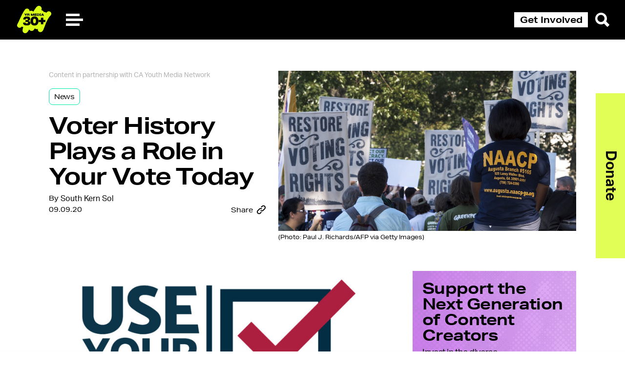

--- FILE ---
content_type: text/html; charset=UTF-8
request_url: https://yr.media/news/voter-history-plays-a-role-in-your-vote-today/
body_size: 24864
content:

<!doctype html>
<html lang="en" class="nivo-lightbox-notouch">
<head>
    <!--  Facebook  Pixel  Code  -->
    <script>
        !function(f,b,e,v,n,t,s) {
            if(f.fbq)return;n=f.fbq=function(){n.callMethod?
                n.callMethod.apply(n,arguments):n.queue.push(arguments)};
            if(!f._fbq)f._fbq=n;n.push=n;n.loaded=!0;n.version='2.0';
            n.queue=[];t=b.createElement(e);t.async=!0;
            t.src=v;s=b.getElementsByTagName(e)[0];
            s.parentNode.insertBefore(t,s)
        }
        (window, document,'script', 'https://connect.facebook.net/en_US/fbevents.js');
        fbq('init',  '1139605449498121');
        fbq('track',  'PageView');
    </script>


    <meta charset="UTF-8">
    <meta name="viewport"
          content="width=device-width, user-scalable=no, initial-scale=1.0, maximum-scale=1.0, minimum-scale=1.0">
    <meta http-equiv="X-UA-Compatible" content="ie=edge">

    <link rel="apple-touch-icon" sizes="180x180"
          href="https://yr.media/wp-content/themes/youth-radio/assets/source/global/favicon/apple-touch-icon.png">
    <link rel="icon" type="image/png" sizes="32x32"
          href="https://yr.media/wp-content/themes/youth-radio/assets/source/global/favicon/favicon-32x32.png">
    <link rel="icon" type="image/png" sizes="16x16"
          href="https://yr.media/wp-content/themes/youth-radio/assets/source/global/favicon/favicon-16x16.png">
    <link rel="manifest" href="https://yr.media/wp-content/themes/youth-radio/assets/source/global/favicon/site.webmanifest">
    <link rel="mask-icon" href="https://yr.media/wp-content/themes/youth-radio/assets/source/global/favicon/safari-pinned-tab.svg"
          color="#5bbad5">
    <meta name="msapplication-TileColor" content="#da532c">
    <meta name="theme-color" content="#ffffff">
    <link rel="stylesheet" href="https://use.typekit.net/dxc2yql.css">
    

<meta property="og:locale" content="en_US">
<meta property="og:type" content="article">
<meta property="og:title" content="Voter History Plays a Role in Your Vote Today - YR Media">
<meta property="og:description" content="By Ja&#8217;Nell Gore This story was originally published by South Kern Sol, a youth-led journalism organization in Kern County in California&#8217;s Central Valley. In their stories, reporters shine light on health and racial disparities in underserved communities across Kern. Voting has always been, and still is, a very important right — a right that some...">
<meta property="og:url" content="https://yr.media/news/voter-history-plays-a-role-in-your-vote-today/">
<meta property="og:site_name" content="YR Media">
<meta property="og:image" content="https://s3.amazonaws.com/media.youthradio.org/wp-content/uploads/2020/09/14151228/RestorationVotingRightsAct.jpg">
<meta name="twitter:card" content="summary_large_image">
<meta name="twitter:creator" content="@itsYRmedia">
  <meta name="twitter:site" content="@itsYRmedia">
      <meta name="twitter:label1" content="Written by">
    <meta name="twitter:data1" content="South Kern Sol">
    <meta name="twitter:label2" content="Est. reading time">
    <meta name="twitter:data2" content="5 minutes">
      <meta name='robots' content='index, follow, max-image-preview:large, max-snippet:-1, max-video-preview:-1' />

	<!-- This site is optimized with the Yoast SEO plugin v20.2.1 - https://yoast.com/wordpress/plugins/seo/ -->
	<title>Voter History Plays a Role in Your Vote Today - YR Media</title>
	<meta name="description" content="Each election that we choose to make our voices heard puts us one step closer to ensuring those in power care about us." />
	<link rel="canonical" href="https://yr.media/news/voter-history-plays-a-role-in-your-vote-today/" />
	<meta property="og:locale" content="en_US" />
	<meta property="og:type" content="article" />
	<meta property="og:title" content="Voter History Plays a Role in Your Vote Today - YR Media" />
	<meta property="og:description" content="Each election that we choose to make our voices heard puts us one step closer to ensuring those in power care about us." />
	<meta property="og:url" content="https://yr.media/news/voter-history-plays-a-role-in-your-vote-today/" />
	<meta property="og:site_name" content="YR Media" />
	<meta property="article:publisher" content="https://www.facebook.com/yrmediapage" />
	<meta property="article:published_time" content="2020-09-09T16:00:00+00:00" />
	<meta property="article:modified_time" content="2020-09-01T17:55:28+00:00" />
	<meta property="og:image" content="https://s3.amazonaws.com/media.youthradio.org/wp-content/uploads/2020/09/14151228/RestorationVotingRightsAct.jpg" />
	<meta property="og:image:width" content="1200" />
	<meta property="og:image:height" content="646" />
	<meta property="og:image:type" content="image/jpeg" />
	<meta name="author" content="YR Media" />
	<meta name="twitter:card" content="summary_large_image" />
	<meta name="twitter:creator" content="@itsYRmedia" />
	<meta name="twitter:site" content="@itsYRmedia" />
	<meta name="twitter:label1" content="Written by" />
	<meta name="twitter:data1" content="YR Media" />
	<meta name="twitter:label2" content="Est. reading time" />
	<meta name="twitter:data2" content="5 minutes" />
	<script type="application/ld+json" class="yoast-schema-graph">{"@context":"https://schema.org","@graph":[{"@type":"WebPage","@id":"https://yr.media/news/voter-history-plays-a-role-in-your-vote-today/","url":"https://yr.media/news/voter-history-plays-a-role-in-your-vote-today/","name":"Voter History Plays a Role in Your Vote Today - YR Media","isPartOf":{"@id":"https://yr.media/#website"},"primaryImageOfPage":{"@id":"https://yr.media/news/voter-history-plays-a-role-in-your-vote-today/#primaryimage"},"image":{"@id":"https://yr.media/news/voter-history-plays-a-role-in-your-vote-today/#primaryimage"},"thumbnailUrl":"https://s3.amazonaws.com/media.youthradio.org/wp-content/uploads/2020/09/14151228/RestorationVotingRightsAct.jpg","datePublished":"2020-09-09T16:00:00+00:00","dateModified":"2020-09-01T17:55:28+00:00","author":{"@id":"https://yr.media/#/schema/person/755ec01f0a8f15ee93406b2fdb1696dd"},"description":"Each election that we choose to make our voices heard puts us one step closer to ensuring those in power care about us.","inLanguage":"en-US","potentialAction":{"@type":"ListenAction","target":"https://yr.media/news/voter-history-plays-a-role-in-your-vote-today/#podcast_player_75480","object":{"@id":"https://yr.media/news/voter-history-plays-a-role-in-your-vote-today/#/schema/podcast"}},"mainEntityOfPage":"https://yr.media/news/voter-history-plays-a-role-in-your-vote-today/#/schema/podcast"},{"@type":"ImageObject","inLanguage":"en-US","@id":"https://yr.media/news/voter-history-plays-a-role-in-your-vote-today/#primaryimage","url":"https://s3.amazonaws.com/media.youthradio.org/wp-content/uploads/2020/09/14151228/RestorationVotingRightsAct.jpg","contentUrl":"https://s3.amazonaws.com/media.youthradio.org/wp-content/uploads/2020/09/14151228/RestorationVotingRightsAct.jpg","width":1200,"height":646,"caption":"Various labor unions and progressive organizations protest on Capitol Hill September 16, 2015, calling for the restoration of the Voting Rights Act struck down by the US Supreme Court. The Advocacy Day in Washington, DC, is part of \"America's Journey for Justice,\" organized by the NAACP, an historic 1000-mile march from Selma, Alabama, to Washington, DC, that mobilized activists and advanced a focused national advocacy agenda that protects the right of every American to a fair criminal justice system, uncorrupted and unfettered access to the ballot box, sustainable jobs with a living wage, and equitable public education. AFP PHOTO/PAUL J. RICHARDS (Photo credit should read PAUL J. RICHARDS/AFP via Getty Images)"},{"@type":"WebSite","@id":"https://yr.media/#website","url":"https://yr.media/","name":"YR Media","description":"Join the Media Movement","potentialAction":[{"@type":"SearchAction","target":{"@type":"EntryPoint","urlTemplate":"https://yr.media/?s={search_term_string}"},"query-input":"required name=search_term_string"}],"inLanguage":"en-US"},{"@type":"Person","@id":"https://yr.media/#/schema/person/755ec01f0a8f15ee93406b2fdb1696dd","name":"YR Media","url":"https://yr.media/author/yr-media/"},{"@type":["PodcastEpisode","OnDemandEvent"],"@id":"https://yr.media/news/voter-history-plays-a-role-in-your-vote-today/#/schema/podcast","eventAttendanceMode":"https://schema.org/OnlineEventAttendanceMode","location":{"@type":"VirtualLocation","url":"https://yr.media/news/voter-history-plays-a-role-in-your-vote-today/","@id":"https://yr.media/news/voter-history-plays-a-role-in-your-vote-today/#webpage"},"url":"https://yr.media/news/voter-history-plays-a-role-in-your-vote-today/","name":"Voter History Plays a Role in Your Vote Today - YR Media","datePublished":"2020-09-09","description":"By Ja&#8217;Nell Gore This story was originally published by South Kern Sol, a youth-led journalism organization in Kern County in California&#8217;s Central Valley. In their stories, reporters shine light on health and racial disparities in underserved communities across Kern. Voting has always been, and still is, a very important right — a right that some..."}]}</script>
	<!-- / Yoast SEO plugin. -->


		<!-- This site uses the Google Analytics by MonsterInsights plugin v9.0.2 - Using Analytics tracking - https://www.monsterinsights.com/ -->
							<script src="//www.googletagmanager.com/gtag/js?id=G-2GV77MJ55S"  data-cfasync="false" data-wpfc-render="false" type="text/javascript" async></script>
			<script data-cfasync="false" data-wpfc-render="false" type="text/javascript">
				var mi_version = '9.0.2';
				var mi_track_user = true;
				var mi_no_track_reason = '';
								var MonsterInsightsDefaultLocations = {"page_location":"https:\/\/yr.media\/news\/voter-history-plays-a-role-in-your-vote-today\/"};
				if ( typeof MonsterInsightsPrivacyGuardFilter === 'function' ) {
					var MonsterInsightsLocations = (typeof MonsterInsightsExcludeQuery === 'object') ? MonsterInsightsPrivacyGuardFilter( MonsterInsightsExcludeQuery ) : MonsterInsightsPrivacyGuardFilter( MonsterInsightsDefaultLocations );
				} else {
					var MonsterInsightsLocations = (typeof MonsterInsightsExcludeQuery === 'object') ? MonsterInsightsExcludeQuery : MonsterInsightsDefaultLocations;
				}

								var disableStrs = [
										'ga-disable-G-2GV77MJ55S',
									];

				/* Function to detect opted out users */
				function __gtagTrackerIsOptedOut() {
					for (var index = 0; index < disableStrs.length; index++) {
						if (document.cookie.indexOf(disableStrs[index] + '=true') > -1) {
							return true;
						}
					}

					return false;
				}

				/* Disable tracking if the opt-out cookie exists. */
				if (__gtagTrackerIsOptedOut()) {
					for (var index = 0; index < disableStrs.length; index++) {
						window[disableStrs[index]] = true;
					}
				}

				/* Opt-out function */
				function __gtagTrackerOptout() {
					for (var index = 0; index < disableStrs.length; index++) {
						document.cookie = disableStrs[index] + '=true; expires=Thu, 31 Dec 2099 23:59:59 UTC; path=/';
						window[disableStrs[index]] = true;
					}
				}

				if ('undefined' === typeof gaOptout) {
					function gaOptout() {
						__gtagTrackerOptout();
					}
				}
								window.dataLayer = window.dataLayer || [];

				window.MonsterInsightsDualTracker = {
					helpers: {},
					trackers: {},
				};
				if (mi_track_user) {
					function __gtagDataLayer() {
						dataLayer.push(arguments);
					}

					function __gtagTracker(type, name, parameters) {
						if (!parameters) {
							parameters = {};
						}

						if (parameters.send_to) {
							__gtagDataLayer.apply(null, arguments);
							return;
						}

						if (type === 'event') {
														parameters.send_to = monsterinsights_frontend.v4_id;
							var hookName = name;
							if (typeof parameters['event_category'] !== 'undefined') {
								hookName = parameters['event_category'] + ':' + name;
							}

							if (typeof MonsterInsightsDualTracker.trackers[hookName] !== 'undefined') {
								MonsterInsightsDualTracker.trackers[hookName](parameters);
							} else {
								__gtagDataLayer('event', name, parameters);
							}
							
						} else {
							__gtagDataLayer.apply(null, arguments);
						}
					}

					__gtagTracker('js', new Date());
					__gtagTracker('set', {
						'developer_id.dZGIzZG': true,
											});
					if ( MonsterInsightsLocations.page_location ) {
						__gtagTracker('set', MonsterInsightsLocations);
					}
										__gtagTracker('config', 'G-2GV77MJ55S', {"forceSSL":"true","link_attribution":"true"} );
															window.gtag = __gtagTracker;										(function () {
						/* https://developers.google.com/analytics/devguides/collection/analyticsjs/ */
						/* ga and __gaTracker compatibility shim. */
						var noopfn = function () {
							return null;
						};
						var newtracker = function () {
							return new Tracker();
						};
						var Tracker = function () {
							return null;
						};
						var p = Tracker.prototype;
						p.get = noopfn;
						p.set = noopfn;
						p.send = function () {
							var args = Array.prototype.slice.call(arguments);
							args.unshift('send');
							__gaTracker.apply(null, args);
						};
						var __gaTracker = function () {
							var len = arguments.length;
							if (len === 0) {
								return;
							}
							var f = arguments[len - 1];
							if (typeof f !== 'object' || f === null || typeof f.hitCallback !== 'function') {
								if ('send' === arguments[0]) {
									var hitConverted, hitObject = false, action;
									if ('event' === arguments[1]) {
										if ('undefined' !== typeof arguments[3]) {
											hitObject = {
												'eventAction': arguments[3],
												'eventCategory': arguments[2],
												'eventLabel': arguments[4],
												'value': arguments[5] ? arguments[5] : 1,
											}
										}
									}
									if ('pageview' === arguments[1]) {
										if ('undefined' !== typeof arguments[2]) {
											hitObject = {
												'eventAction': 'page_view',
												'page_path': arguments[2],
											}
										}
									}
									if (typeof arguments[2] === 'object') {
										hitObject = arguments[2];
									}
									if (typeof arguments[5] === 'object') {
										Object.assign(hitObject, arguments[5]);
									}
									if ('undefined' !== typeof arguments[1].hitType) {
										hitObject = arguments[1];
										if ('pageview' === hitObject.hitType) {
											hitObject.eventAction = 'page_view';
										}
									}
									if (hitObject) {
										action = 'timing' === arguments[1].hitType ? 'timing_complete' : hitObject.eventAction;
										hitConverted = mapArgs(hitObject);
										__gtagTracker('event', action, hitConverted);
									}
								}
								return;
							}

							function mapArgs(args) {
								var arg, hit = {};
								var gaMap = {
									'eventCategory': 'event_category',
									'eventAction': 'event_action',
									'eventLabel': 'event_label',
									'eventValue': 'event_value',
									'nonInteraction': 'non_interaction',
									'timingCategory': 'event_category',
									'timingVar': 'name',
									'timingValue': 'value',
									'timingLabel': 'event_label',
									'page': 'page_path',
									'location': 'page_location',
									'title': 'page_title',
									'referrer' : 'page_referrer',
								};
								for (arg in args) {
																		if (!(!args.hasOwnProperty(arg) || !gaMap.hasOwnProperty(arg))) {
										hit[gaMap[arg]] = args[arg];
									} else {
										hit[arg] = args[arg];
									}
								}
								return hit;
							}

							try {
								f.hitCallback();
							} catch (ex) {
							}
						};
						__gaTracker.create = newtracker;
						__gaTracker.getByName = newtracker;
						__gaTracker.getAll = function () {
							return [];
						};
						__gaTracker.remove = noopfn;
						__gaTracker.loaded = true;
						window['__gaTracker'] = __gaTracker;
					})();
									} else {
										console.log("");
					(function () {
						function __gtagTracker() {
							return null;
						}

						window['__gtagTracker'] = __gtagTracker;
						window['gtag'] = __gtagTracker;
					})();
									}
			</script>
				<!-- / Google Analytics by MonsterInsights -->
		<script type="text/javascript">
/* <![CDATA[ */
window._wpemojiSettings = {"baseUrl":"https:\/\/s.w.org\/images\/core\/emoji\/14.0.0\/72x72\/","ext":".png","svgUrl":"https:\/\/s.w.org\/images\/core\/emoji\/14.0.0\/svg\/","svgExt":".svg","source":{"concatemoji":"https:\/\/yr.media\/wp-includes\/js\/wp-emoji-release.min.js?ver=6.4.5"}};
/*! This file is auto-generated */
!function(i,n){var o,s,e;function c(e){try{var t={supportTests:e,timestamp:(new Date).valueOf()};sessionStorage.setItem(o,JSON.stringify(t))}catch(e){}}function p(e,t,n){e.clearRect(0,0,e.canvas.width,e.canvas.height),e.fillText(t,0,0);var t=new Uint32Array(e.getImageData(0,0,e.canvas.width,e.canvas.height).data),r=(e.clearRect(0,0,e.canvas.width,e.canvas.height),e.fillText(n,0,0),new Uint32Array(e.getImageData(0,0,e.canvas.width,e.canvas.height).data));return t.every(function(e,t){return e===r[t]})}function u(e,t,n){switch(t){case"flag":return n(e,"\ud83c\udff3\ufe0f\u200d\u26a7\ufe0f","\ud83c\udff3\ufe0f\u200b\u26a7\ufe0f")?!1:!n(e,"\ud83c\uddfa\ud83c\uddf3","\ud83c\uddfa\u200b\ud83c\uddf3")&&!n(e,"\ud83c\udff4\udb40\udc67\udb40\udc62\udb40\udc65\udb40\udc6e\udb40\udc67\udb40\udc7f","\ud83c\udff4\u200b\udb40\udc67\u200b\udb40\udc62\u200b\udb40\udc65\u200b\udb40\udc6e\u200b\udb40\udc67\u200b\udb40\udc7f");case"emoji":return!n(e,"\ud83e\udef1\ud83c\udffb\u200d\ud83e\udef2\ud83c\udfff","\ud83e\udef1\ud83c\udffb\u200b\ud83e\udef2\ud83c\udfff")}return!1}function f(e,t,n){var r="undefined"!=typeof WorkerGlobalScope&&self instanceof WorkerGlobalScope?new OffscreenCanvas(300,150):i.createElement("canvas"),a=r.getContext("2d",{willReadFrequently:!0}),o=(a.textBaseline="top",a.font="600 32px Arial",{});return e.forEach(function(e){o[e]=t(a,e,n)}),o}function t(e){var t=i.createElement("script");t.src=e,t.defer=!0,i.head.appendChild(t)}"undefined"!=typeof Promise&&(o="wpEmojiSettingsSupports",s=["flag","emoji"],n.supports={everything:!0,everythingExceptFlag:!0},e=new Promise(function(e){i.addEventListener("DOMContentLoaded",e,{once:!0})}),new Promise(function(t){var n=function(){try{var e=JSON.parse(sessionStorage.getItem(o));if("object"==typeof e&&"number"==typeof e.timestamp&&(new Date).valueOf()<e.timestamp+604800&&"object"==typeof e.supportTests)return e.supportTests}catch(e){}return null}();if(!n){if("undefined"!=typeof Worker&&"undefined"!=typeof OffscreenCanvas&&"undefined"!=typeof URL&&URL.createObjectURL&&"undefined"!=typeof Blob)try{var e="postMessage("+f.toString()+"("+[JSON.stringify(s),u.toString(),p.toString()].join(",")+"));",r=new Blob([e],{type:"text/javascript"}),a=new Worker(URL.createObjectURL(r),{name:"wpTestEmojiSupports"});return void(a.onmessage=function(e){c(n=e.data),a.terminate(),t(n)})}catch(e){}c(n=f(s,u,p))}t(n)}).then(function(e){for(var t in e)n.supports[t]=e[t],n.supports.everything=n.supports.everything&&n.supports[t],"flag"!==t&&(n.supports.everythingExceptFlag=n.supports.everythingExceptFlag&&n.supports[t]);n.supports.everythingExceptFlag=n.supports.everythingExceptFlag&&!n.supports.flag,n.DOMReady=!1,n.readyCallback=function(){n.DOMReady=!0}}).then(function(){return e}).then(function(){var e;n.supports.everything||(n.readyCallback(),(e=n.source||{}).concatemoji?t(e.concatemoji):e.wpemoji&&e.twemoji&&(t(e.twemoji),t(e.wpemoji)))}))}((window,document),window._wpemojiSettings);
/* ]]> */
</script>
<style id='wp-emoji-styles-inline-css' type='text/css'>

	img.wp-smiley, img.emoji {
		display: inline !important;
		border: none !important;
		box-shadow: none !important;
		height: 1em !important;
		width: 1em !important;
		margin: 0 0.07em !important;
		vertical-align: -0.1em !important;
		background: none !important;
		padding: 0 !important;
	}
</style>
<link rel='stylesheet' id='wp-block-library-css' href='https://yr.media/wp-includes/css/dist/block-library/style.min.css?ver=6.4.5' type='text/css' media='all' />
<style id='classic-theme-styles-inline-css' type='text/css'>
/*! This file is auto-generated */
.wp-block-button__link{color:#fff;background-color:#32373c;border-radius:9999px;box-shadow:none;text-decoration:none;padding:calc(.667em + 2px) calc(1.333em + 2px);font-size:1.125em}.wp-block-file__button{background:#32373c;color:#fff;text-decoration:none}
</style>
<style id='global-styles-inline-css' type='text/css'>
body{--wp--preset--color--black: #000000;--wp--preset--color--cyan-bluish-gray: #abb8c3;--wp--preset--color--white: #ffffff;--wp--preset--color--pale-pink: #f78da7;--wp--preset--color--vivid-red: #cf2e2e;--wp--preset--color--luminous-vivid-orange: #ff6900;--wp--preset--color--luminous-vivid-amber: #fcb900;--wp--preset--color--light-green-cyan: #7bdcb5;--wp--preset--color--vivid-green-cyan: #00d084;--wp--preset--color--pale-cyan-blue: #8ed1fc;--wp--preset--color--vivid-cyan-blue: #0693e3;--wp--preset--color--vivid-purple: #9b51e0;--wp--preset--gradient--vivid-cyan-blue-to-vivid-purple: linear-gradient(135deg,rgba(6,147,227,1) 0%,rgb(155,81,224) 100%);--wp--preset--gradient--light-green-cyan-to-vivid-green-cyan: linear-gradient(135deg,rgb(122,220,180) 0%,rgb(0,208,130) 100%);--wp--preset--gradient--luminous-vivid-amber-to-luminous-vivid-orange: linear-gradient(135deg,rgba(252,185,0,1) 0%,rgba(255,105,0,1) 100%);--wp--preset--gradient--luminous-vivid-orange-to-vivid-red: linear-gradient(135deg,rgba(255,105,0,1) 0%,rgb(207,46,46) 100%);--wp--preset--gradient--very-light-gray-to-cyan-bluish-gray: linear-gradient(135deg,rgb(238,238,238) 0%,rgb(169,184,195) 100%);--wp--preset--gradient--cool-to-warm-spectrum: linear-gradient(135deg,rgb(74,234,220) 0%,rgb(151,120,209) 20%,rgb(207,42,186) 40%,rgb(238,44,130) 60%,rgb(251,105,98) 80%,rgb(254,248,76) 100%);--wp--preset--gradient--blush-light-purple: linear-gradient(135deg,rgb(255,206,236) 0%,rgb(152,150,240) 100%);--wp--preset--gradient--blush-bordeaux: linear-gradient(135deg,rgb(254,205,165) 0%,rgb(254,45,45) 50%,rgb(107,0,62) 100%);--wp--preset--gradient--luminous-dusk: linear-gradient(135deg,rgb(255,203,112) 0%,rgb(199,81,192) 50%,rgb(65,88,208) 100%);--wp--preset--gradient--pale-ocean: linear-gradient(135deg,rgb(255,245,203) 0%,rgb(182,227,212) 50%,rgb(51,167,181) 100%);--wp--preset--gradient--electric-grass: linear-gradient(135deg,rgb(202,248,128) 0%,rgb(113,206,126) 100%);--wp--preset--gradient--midnight: linear-gradient(135deg,rgb(2,3,129) 0%,rgb(40,116,252) 100%);--wp--preset--font-size--small: 13px;--wp--preset--font-size--medium: 20px;--wp--preset--font-size--large: 36px;--wp--preset--font-size--x-large: 42px;--wp--preset--spacing--20: 0.44rem;--wp--preset--spacing--30: 0.67rem;--wp--preset--spacing--40: 1rem;--wp--preset--spacing--50: 1.5rem;--wp--preset--spacing--60: 2.25rem;--wp--preset--spacing--70: 3.38rem;--wp--preset--spacing--80: 5.06rem;--wp--preset--shadow--natural: 6px 6px 9px rgba(0, 0, 0, 0.2);--wp--preset--shadow--deep: 12px 12px 50px rgba(0, 0, 0, 0.4);--wp--preset--shadow--sharp: 6px 6px 0px rgba(0, 0, 0, 0.2);--wp--preset--shadow--outlined: 6px 6px 0px -3px rgba(255, 255, 255, 1), 6px 6px rgba(0, 0, 0, 1);--wp--preset--shadow--crisp: 6px 6px 0px rgba(0, 0, 0, 1);}:where(.is-layout-flex){gap: 0.5em;}:where(.is-layout-grid){gap: 0.5em;}body .is-layout-flow > .alignleft{float: left;margin-inline-start: 0;margin-inline-end: 2em;}body .is-layout-flow > .alignright{float: right;margin-inline-start: 2em;margin-inline-end: 0;}body .is-layout-flow > .aligncenter{margin-left: auto !important;margin-right: auto !important;}body .is-layout-constrained > .alignleft{float: left;margin-inline-start: 0;margin-inline-end: 2em;}body .is-layout-constrained > .alignright{float: right;margin-inline-start: 2em;margin-inline-end: 0;}body .is-layout-constrained > .aligncenter{margin-left: auto !important;margin-right: auto !important;}body .is-layout-constrained > :where(:not(.alignleft):not(.alignright):not(.alignfull)){max-width: var(--wp--style--global--content-size);margin-left: auto !important;margin-right: auto !important;}body .is-layout-constrained > .alignwide{max-width: var(--wp--style--global--wide-size);}body .is-layout-flex{display: flex;}body .is-layout-flex{flex-wrap: wrap;align-items: center;}body .is-layout-flex > *{margin: 0;}body .is-layout-grid{display: grid;}body .is-layout-grid > *{margin: 0;}:where(.wp-block-columns.is-layout-flex){gap: 2em;}:where(.wp-block-columns.is-layout-grid){gap: 2em;}:where(.wp-block-post-template.is-layout-flex){gap: 1.25em;}:where(.wp-block-post-template.is-layout-grid){gap: 1.25em;}.has-black-color{color: var(--wp--preset--color--black) !important;}.has-cyan-bluish-gray-color{color: var(--wp--preset--color--cyan-bluish-gray) !important;}.has-white-color{color: var(--wp--preset--color--white) !important;}.has-pale-pink-color{color: var(--wp--preset--color--pale-pink) !important;}.has-vivid-red-color{color: var(--wp--preset--color--vivid-red) !important;}.has-luminous-vivid-orange-color{color: var(--wp--preset--color--luminous-vivid-orange) !important;}.has-luminous-vivid-amber-color{color: var(--wp--preset--color--luminous-vivid-amber) !important;}.has-light-green-cyan-color{color: var(--wp--preset--color--light-green-cyan) !important;}.has-vivid-green-cyan-color{color: var(--wp--preset--color--vivid-green-cyan) !important;}.has-pale-cyan-blue-color{color: var(--wp--preset--color--pale-cyan-blue) !important;}.has-vivid-cyan-blue-color{color: var(--wp--preset--color--vivid-cyan-blue) !important;}.has-vivid-purple-color{color: var(--wp--preset--color--vivid-purple) !important;}.has-black-background-color{background-color: var(--wp--preset--color--black) !important;}.has-cyan-bluish-gray-background-color{background-color: var(--wp--preset--color--cyan-bluish-gray) !important;}.has-white-background-color{background-color: var(--wp--preset--color--white) !important;}.has-pale-pink-background-color{background-color: var(--wp--preset--color--pale-pink) !important;}.has-vivid-red-background-color{background-color: var(--wp--preset--color--vivid-red) !important;}.has-luminous-vivid-orange-background-color{background-color: var(--wp--preset--color--luminous-vivid-orange) !important;}.has-luminous-vivid-amber-background-color{background-color: var(--wp--preset--color--luminous-vivid-amber) !important;}.has-light-green-cyan-background-color{background-color: var(--wp--preset--color--light-green-cyan) !important;}.has-vivid-green-cyan-background-color{background-color: var(--wp--preset--color--vivid-green-cyan) !important;}.has-pale-cyan-blue-background-color{background-color: var(--wp--preset--color--pale-cyan-blue) !important;}.has-vivid-cyan-blue-background-color{background-color: var(--wp--preset--color--vivid-cyan-blue) !important;}.has-vivid-purple-background-color{background-color: var(--wp--preset--color--vivid-purple) !important;}.has-black-border-color{border-color: var(--wp--preset--color--black) !important;}.has-cyan-bluish-gray-border-color{border-color: var(--wp--preset--color--cyan-bluish-gray) !important;}.has-white-border-color{border-color: var(--wp--preset--color--white) !important;}.has-pale-pink-border-color{border-color: var(--wp--preset--color--pale-pink) !important;}.has-vivid-red-border-color{border-color: var(--wp--preset--color--vivid-red) !important;}.has-luminous-vivid-orange-border-color{border-color: var(--wp--preset--color--luminous-vivid-orange) !important;}.has-luminous-vivid-amber-border-color{border-color: var(--wp--preset--color--luminous-vivid-amber) !important;}.has-light-green-cyan-border-color{border-color: var(--wp--preset--color--light-green-cyan) !important;}.has-vivid-green-cyan-border-color{border-color: var(--wp--preset--color--vivid-green-cyan) !important;}.has-pale-cyan-blue-border-color{border-color: var(--wp--preset--color--pale-cyan-blue) !important;}.has-vivid-cyan-blue-border-color{border-color: var(--wp--preset--color--vivid-cyan-blue) !important;}.has-vivid-purple-border-color{border-color: var(--wp--preset--color--vivid-purple) !important;}.has-vivid-cyan-blue-to-vivid-purple-gradient-background{background: var(--wp--preset--gradient--vivid-cyan-blue-to-vivid-purple) !important;}.has-light-green-cyan-to-vivid-green-cyan-gradient-background{background: var(--wp--preset--gradient--light-green-cyan-to-vivid-green-cyan) !important;}.has-luminous-vivid-amber-to-luminous-vivid-orange-gradient-background{background: var(--wp--preset--gradient--luminous-vivid-amber-to-luminous-vivid-orange) !important;}.has-luminous-vivid-orange-to-vivid-red-gradient-background{background: var(--wp--preset--gradient--luminous-vivid-orange-to-vivid-red) !important;}.has-very-light-gray-to-cyan-bluish-gray-gradient-background{background: var(--wp--preset--gradient--very-light-gray-to-cyan-bluish-gray) !important;}.has-cool-to-warm-spectrum-gradient-background{background: var(--wp--preset--gradient--cool-to-warm-spectrum) !important;}.has-blush-light-purple-gradient-background{background: var(--wp--preset--gradient--blush-light-purple) !important;}.has-blush-bordeaux-gradient-background{background: var(--wp--preset--gradient--blush-bordeaux) !important;}.has-luminous-dusk-gradient-background{background: var(--wp--preset--gradient--luminous-dusk) !important;}.has-pale-ocean-gradient-background{background: var(--wp--preset--gradient--pale-ocean) !important;}.has-electric-grass-gradient-background{background: var(--wp--preset--gradient--electric-grass) !important;}.has-midnight-gradient-background{background: var(--wp--preset--gradient--midnight) !important;}.has-small-font-size{font-size: var(--wp--preset--font-size--small) !important;}.has-medium-font-size{font-size: var(--wp--preset--font-size--medium) !important;}.has-large-font-size{font-size: var(--wp--preset--font-size--large) !important;}.has-x-large-font-size{font-size: var(--wp--preset--font-size--x-large) !important;}
.wp-block-navigation a:where(:not(.wp-element-button)){color: inherit;}
:where(.wp-block-post-template.is-layout-flex){gap: 1.25em;}:where(.wp-block-post-template.is-layout-grid){gap: 1.25em;}
:where(.wp-block-columns.is-layout-flex){gap: 2em;}:where(.wp-block-columns.is-layout-grid){gap: 2em;}
.wp-block-pullquote{font-size: 1.5em;line-height: 1.6;}
</style>
<link rel='stylesheet' id='responsive-lightbox-nivo-css' href='https://yr.media/wp-content/plugins/responsive-lightbox/assets/nivo/nivo-lightbox.min.css?ver=2.4.5' type='text/css' media='all' />
<link rel='stylesheet' id='responsive-lightbox-nivo-default-css' href='https://yr.media/wp-content/plugins/responsive-lightbox/assets/nivo/themes/default/default.css?ver=2.4.5' type='text/css' media='all' />
<link rel='stylesheet' id='theme-styles-css' href='https://yr.media/wp-content/themes/youth-radio/assets/build/index.css?ver=6.4.5' type='text/css' media='all' />
<script type="text/javascript" src="https://yr.media/wp-content/plugins/google-analytics-premium/assets/js/frontend-gtag.min.js?ver=9.0.2" id="monsterinsights-frontend-script-js"></script>
<script data-cfasync="false" data-wpfc-render="false" type="text/javascript" id='monsterinsights-frontend-script-js-extra'>/* <![CDATA[ */
var monsterinsights_frontend = {"js_events_tracking":"true","download_extensions":"doc,pdf,ppt,zip,xls,docx,pptx,xlsx","inbound_paths":"[{\"path\":\"\\\/go\\\/\",\"label\":\"affiliate\"},{\"path\":\"\\\/recommend\\\/\",\"label\":\"affiliate\"}]","home_url":"https:\/\/yr.media","hash_tracking":"false","v4_id":"G-2GV77MJ55S"};/* ]]> */
</script>
<script type="text/javascript" src="https://yr.media/wp-includes/js/jquery/jquery.min.js?ver=3.7.1" id="jquery-core-js"></script>
<script type="text/javascript" src="https://yr.media/wp-includes/js/jquery/jquery-migrate.min.js?ver=3.4.1" id="jquery-migrate-js"></script>
<script type="text/javascript" src="https://yr.media/wp-content/plugins/responsive-lightbox/assets/nivo/nivo-lightbox.min.js?ver=2.4.5" id="responsive-lightbox-nivo-js"></script>
<script type="text/javascript" src="https://yr.media/wp-includes/js/underscore.min.js?ver=1.13.4" id="underscore-js"></script>
<script type="text/javascript" src="https://yr.media/wp-content/plugins/responsive-lightbox/assets/infinitescroll/infinite-scroll.pkgd.min.js?ver=6.4.5" id="responsive-lightbox-infinite-scroll-js"></script>
<script type="text/javascript" id="responsive-lightbox-js-before">
/* <![CDATA[ */
var rlArgs = {"script":"nivo","selector":"lightbox","customEvents":"","activeGalleries":true,"effect":"fade","clickOverlayToClose":true,"keyboardNav":true,"errorMessage":"The requested content cannot be loaded. Please try again later.","woocommerce_gallery":false,"ajaxurl":"https:\/\/yr.media\/wp-admin\/admin-ajax.php","nonce":"09d15dd6ca","preview":false,"postId":75480,"scriptExtension":false};
/* ]]> */
</script>
<script type="text/javascript" src="https://yr.media/wp-content/plugins/responsive-lightbox/js/front.js?ver=2.4.5" id="responsive-lightbox-js"></script>
<script type="text/javascript" src="https://yr.media/wp-content/plugins/wp-smush-pro/app/assets/js/smush-lazy-load-native.min.js?ver=3.15.1" id="smush-lazy-load-js"></script>
<link rel="https://api.w.org/" href="https://yr.media/wp-json/" /><link rel="alternate" type="application/json" href="https://yr.media/wp-json/wp/v2/posts/75480" /><link rel="EditURI" type="application/rsd+xml" title="RSD" href="https://yr.media/xmlrpc.php?rsd" />
<meta name="generator" content="WordPress 6.4.5" />
<meta name="generator" content="Seriously Simple Podcasting 2.25.1" />
<link rel='shortlink' href='https://yr.media/?p=75480' />
<link rel="alternate" type="application/json+oembed" href="https://yr.media/wp-json/oembed/1.0/embed?url=https%3A%2F%2Fyr.media%2Fnews%2Fvoter-history-plays-a-role-in-your-vote-today%2F" />
<link rel="alternate" type="text/xml+oembed" href="https://yr.media/wp-json/oembed/1.0/embed?url=https%3A%2F%2Fyr.media%2Fnews%2Fvoter-history-plays-a-role-in-your-vote-today%2F&#038;format=xml" />

<link rel="alternate" type="application/rss+xml" title="Podcast RSS feed" href="https://yr.media/feed/podcast" />

		<script>
			document.documentElement.className = document.documentElement.className.replace( 'no-js', 'js' );
		</script>
				<style>
			.no-js img.lazyload { display: none; }
			figure.wp-block-image img.lazyloading { min-width: 150px; }
							.lazyload, .lazyloading { opacity: 0; }
				.lazyloaded {
					opacity: 1;
					transition: opacity 400ms;
					transition-delay: 0ms;
				}
					</style>
		<link rel="icon" href="https://yr.media/wp-content/uploads/2023/12/cropped-yrmedia-favicon-32x32.png" sizes="32x32" />
<link rel="icon" href="https://yr.media/wp-content/uploads/2023/12/cropped-yrmedia-favicon-192x192.png" sizes="192x192" />
<link rel="apple-touch-icon" href="https://yr.media/wp-content/uploads/2023/12/cropped-yrmedia-favicon-180x180.png" />
<meta name="msapplication-TileImage" content="https://yr.media/wp-content/uploads/2023/12/cropped-yrmedia-favicon-270x270.png" />
<style id="wpforms-css-vars-root">
				:root {
					--wpforms-field-border-radius: 3px;
--wpforms-field-background-color: #ffffff;
--wpforms-field-border-color: rgba( 0, 0, 0, 0.25 );
--wpforms-field-text-color: rgba( 0, 0, 0, 0.7 );
--wpforms-label-color: rgba( 0, 0, 0, 0.85 );
--wpforms-label-sublabel-color: rgba( 0, 0, 0, 0.55 );
--wpforms-label-error-color: #d63637;
--wpforms-button-border-radius: 3px;
--wpforms-button-background-color: #066aab;
--wpforms-button-text-color: #ffffff;
--wpforms-field-size-input-height: 43px;
--wpforms-field-size-input-spacing: 15px;
--wpforms-field-size-font-size: 16px;
--wpforms-field-size-line-height: 19px;
--wpforms-field-size-padding-h: 14px;
--wpforms-field-size-checkbox-size: 16px;
--wpforms-field-size-sublabel-spacing: 5px;
--wpforms-field-size-icon-size: 1;
--wpforms-label-size-font-size: 16px;
--wpforms-label-size-line-height: 19px;
--wpforms-label-size-sublabel-font-size: 14px;
--wpforms-label-size-sublabel-line-height: 17px;
--wpforms-button-size-font-size: 17px;
--wpforms-button-size-height: 41px;
--wpforms-button-size-padding-h: 15px;
--wpforms-button-size-margin-top: 10px;

				}
			</style></head>
<body class="post-template-default single single-post postid-75480 single-format-standard">
<noscript>
    <img height="1" width="1" style="display:none" src="https://www.facebook.com/tr?id=1139605449498121&ev=PageView&noscript=1"/>
</noscript>

<div class="page-wrapper">
    <header class="main-header">
        <div class="header-container mobile">            <div>
                <div class="logo-menu-wrapper">
                    <div class="logo prod">
                        <a href="https://yr.media">
                            <?xml version="1.0" encoding="UTF-8"?>
<svg id="Layer_2" data-name="Layer 2" xmlns="http://www.w3.org/2000/svg" xmlns:xlink="http://www.w3.org/1999/xlink" viewBox="0 0 377.68 303.2">
  <defs>
    <style>
      .cls-1 {
        clip-path: url(#clippath);
      }

      .cls-2 {
        fill: none;
      }

      .cls-2, .cls-3, .cls-4 {
        stroke-width: 0px;
      }

      .cls-4 {
        fill: #d9ff17;
      }
    </style>
    <clipPath id="clippath">
      <rect class="cls-2" width="377.68" height="303.2"/>
    </clipPath>
  </defs>
  <g id="Layer_1-2" data-name="Layer 1">
    <g class="cls-1">
      <path class="cls-4" d="m369.78,107.1c10.2-10.09,10.85-28.76,0-38.73-10.99-10.08-27.84-10.76-38.73,0-2.85,2.81-5.59,5.72-8.24,8.68-2.9-2.77-6.3-5.04-10.24-6.7-5.77-2.44-11.93-3.08-17.87-2.06-2.39-6.28-6.6-11.75-13.39-15.46-4.73-2.59-9.19-3.94-13.42-4.3.54-1.6,1.06-3.2,1.53-4.81,2.83-9.52,2.9-19.5-2.06-28.37-6.93-12.39-20.77-17.65-34.35-14.4-13.91,3.33-23.5,17.39-31.16,28.25-8.07,11.43-15.24,23.52-22.26,35.63-.73-.95-1.54-1.87-2.43-2.76-7.9-7.88-19.71-10.23-30.23-6.96-3.32,1.03-6.39,2.5-9.27,4.29,0-.3.02-.6.02-.9,0-15.26-12.07-28.44-27.76-28.42-12.2.02-19.35,7.03-25.84,16-11.08,15.32-20.58,31.74-29.25,48.52-18.25,35.29-32.1,72.77-51.16,107.65-3.47,6.35-4.7,14.05-2.76,21.1,1.75,6.35,6.66,13.24,12.59,16.37,12.81,6.77,30.13,3.6,37.47-9.82.19-.35.38-.71.58-1.07,4.59,3.9,10.43,6.33,17.2,6.46-3.9,10.66-7.16,21.45-8.4,32.86-1.05,9.58,1.96,19.72,8.85,26.64,6.54,6.58,15.3,9.38,24.38,8.16,6.99-.94,12.02-3.81,17.3-8.32,3.81-3.25,6.73-7.67,9.65-11.65,2.77-3.78,5.28-7.74,7.74-11.72,1.96-3.17,3.88-6.37,5.77-9.59.15.27.29.54.45.81,8.35,14.27,25.68,20.33,40.57,12.02,6.44-3.6,10.52-9.24,14.75-15.08,2.29-3.16,4.42-6.46,6.45-9.82,1.84,1.93,3.97,3.64,6.38,5.04,8.22,4.77,18.14,5.04,26.69,1.38-.3,1.95-.48,3.91-.48,5.87.02,10.37,5.07,20.19,14.16,25.49,11.86,6.91,25.93,3.74,35.63-5.07,5.79-5.27,9.52-12.4,12.58-19.48,10.72-24.88,19-50.72,29.35-75.76,9.83-22.82,21.18-45.19,36-65.18,4.14-5.16,8.52-10.11,13.23-14.77"/>
      <path class="cls-3" d="m99.13,103.09v5.26c0,1.33-1.08,2.42-2.42,2.42h-3.18c-1.33,0-2.42-1.08-2.42-2.42v-5.26c0-.22-.06-.43-.18-.62l-10.2-15.92c-.36-.55,0-1.28.91-1.28h5.64c1.09,0,1.86.73,2.19,1.28l5.46,8.92h.36l5.46-8.92c.33-.55,1.09-1.28,2.19-1.28h5.65c.91,0,1.28.73.91,1.28l-10.2,15.92c-.12.18-.18.4-.18.62"/>
      <path class="cls-3" d="m132.58,99.85s1.64.73,3.46,4.01l3.1,5.65c.29.55,0,1.28-.91,1.28h-5.65c-1.46,0-1.97-.55-2.37-1.28l-3.1-5.65c-.58-1.09-1.27-1.82-3.28-1.82h-3.59c-.63,0-1.14.51-1.14,1.14v5.18c0,1.33-1.08,2.42-2.42,2.42h-3.18c-1.33,0-2.42-1.08-2.42-2.42v-20.66c0-1.33,1.08-2.42,2.42-2.42h12.15c8.01,0,11.84,3.82,11.84,8.38s-4.92,5.83-4.92,5.83v.36Zm-6.92-3.64c2.37,0,3.46-1.09,3.46-2.55s-1.09-2.55-3.46-2.55h-5.41c-.63,0-1.14.51-1.14,1.14v2.82c0,.63.51,1.14,1.14,1.14h5.41Z"/>
      <path class="cls-3" d="m167.29,110.77c-1.09,0-1.78-.73-2-1.28l-4.92-12.02h-.37v10.88c0,1.33-1.08,2.42-2.42,2.42h-3.18c-1.33,0-2.42-1.08-2.42-2.42v-20.66c0-1.33,1.08-2.42,2.42-2.42h6.51c1.09,0,1.78.73,2,1.28l6.37,15.48h.37l6.37-15.48c.22-.55.91-1.28,2-1.28h6.51c1.33,0,2.42,1.08,2.42,2.42v20.66c0,1.33-1.08,2.42-2.42,2.42h-3.18c-1.33,0-2.42-1.08-2.42-2.42v-10.88h-.36l-4.88,12.02c-.22.55-.91,1.28-2,1.28h-4.41Z"/>
      <path class="cls-3" d="m215.89,89.05c0,1.33-1.08,2.42-2.42,2.42h-13.19c-.63,0-1.14.51-1.14,1.14v1c0,.63.51,1.14,1.14,1.14h9.19c1.33,0,2.42,1.08,2.42,2.42v1.36c0,1.33-1.08,2.42-2.42,2.42h-9.19c-.63,0-1.14.51-1.14,1.14v1.36c0,.63.51,1.14,1.14,1.14h13.19c1.33,0,2.42,1.08,2.42,2.42v1.36c0,1.33-1.08,2.42-2.42,2.42h-19.93c-1.33,0-2.42-1.08-2.42-2.42v-20.66c0-1.33,1.08-2.42,2.42-2.42h19.93c1.33,0,2.42,1.08,2.42,2.42v1.36Z"/>
      <path class="cls-3" d="m218.91,108.36v-20.66c0-1.33,1.08-2.42,2.42-2.42h10.33c9.83,0,14.93,5.1,14.93,12.75s-5.1,12.75-14.93,12.75h-10.33c-1.33,0-2.42-1.08-2.42-2.42m12.75-3.41c4.19,0,6.56-2.37,6.56-6.92s-2.37-6.92-6.56-6.92h-3.59c-.63,0-1.14.51-1.14,1.14v11.56c0,.63.51,1.14,1.14,1.14h3.59Z"/>
      <path class="cls-3" d="m264.99,89.05c0,1.33-1.08,2.42-2.42,2.42h-1.18c-.63,0-1.14.51-1.14,1.14v10.83c0,.63.51,1.14,1.14,1.14h1.18c1.33,0,2.42,1.08,2.42,2.42v1.36c0,1.33-1.08,2.42-2.42,2.42h-12.65c-1.33,0-2.42-1.08-2.42-2.42v-1.36c0-1.33,1.08-2.42,2.42-2.42h1.18c.63,0,1.14-.51,1.14-1.14v-10.83c0-.63-.51-1.14-1.14-1.14h-1.18c-1.33,0-2.42-1.08-2.42-2.42v-1.36c0-1.33,1.08-2.42,2.42-2.42h12.65c1.33,0,2.42,1.08,2.42,2.42v1.36Z"/>
      <path class="cls-3" d="m286.18,106.22h-9.91c-.47,0-.89.29-1.06.73l-.99,2.55c-.29.73-.91,1.28-1.64,1.28h-5.83c-.73,0-1.24-.55-.91-1.28l10.2-22.94c.33-.73.91-1.28,1.64-1.28h7.47c.73,0,1.31.51,1.64,1.24l10.2,22.98c.33.73-.18,1.28-.91,1.28h-6.19c-.73,0-1.35-.55-1.64-1.28l-.99-2.55c-.17-.44-.59-.73-1.06-.73m-6.42-6.01h2.96c.81,0,1.36-.82,1.06-1.57l-2.29-5.72h-.36l-2.42,5.7c-.32.75.23,1.59,1.05,1.59"/>
      <path class="cls-3" d="m65.65,186.89l25.29-2.62c.62-.06,1.18.36,1.29.97,1.04,5.92,3.54,10.01,15.2,10.01,8.88,0,12.68-3.33,12.68-9.04s-2.85-8.56-11.89-8.56h-14.82c-.65,0-1.19-.53-1.19-1.19v-16.49c0-.65.53-1.19,1.19-1.19h14.98c7.45,0,10.14-2.06,10.14-8.24,0-6.66-3.49-9.51-11.73-9.51-10.36,0-12.61,3.84-13.36,10.44-.07.63-.63,1.1-1.27,1.05l-23.92-1.87c-.67-.05-1.18-.66-1.09-1.33,2.54-19.07,13.71-30.47,39.48-30.47,27.26,0,38.04,8.72,38.04,25.84,0,12.56-7.73,19.2-22.02,22.01-.56.11-.97.59-.97,1.16,0,.61.47,1.12,1.08,1.18,19.12,1.87,25.23,8.07,25.23,20.98,0,16.01-11.57,27.11-41.05,27.11-25.68,0-40.05-8.1-42.36-28.94-.07-.65.41-1.23,1.06-1.3"/>
      <path class="cls-3" d="m236.64,167.67c0,33.76-16.96,50.25-44.23,50.25s-44.23-16.48-44.23-50.25,18.23-49.61,44.23-49.61,44.23,15.85,44.23,49.61m-60.08,0c0,16.8,4.91,26,15.53,26s16.17-9.19,16.17-26-4.91-25.05-15.85-25.05-15.85,8.08-15.85,25.05m84.94,12.36h-21.09c-.66,0-1.19-.53-1.19-1.19v-21.88c0-.65.53-1.19,1.19-1.19h21.09c.65,0,1.19-.53,1.19-1.19v-22.36c0-.66.53-1.19,1.19-1.19h24.58c.65,0,1.19.53,1.19,1.19v22.36c0,.65.53,1.19,1.19,1.19h21.09c.66,0,1.19.53,1.19,1.19v21.88c0,.66-.53,1.19-1.19,1.19h-21.09c-.65,0-1.19.53-1.19,1.19v22.51c0,.66-.53,1.19-1.19,1.19h-24.58c-.65,0-1.19-.53-1.19-1.19v-22.51c0-.66-.53-1.19-1.19-1.19"/>
    </g>
  </g>
</svg>                        </a>
                    </div>
                    <button class="hamburger">
                        <span></span>
                        <span></span>
                        <span></span>
                        <span></span>
                    </button>
                </div>
                <div class="mobile-flex-right btns-wrp">
                                            <a href="https://yr.media/yr-media-community/" class="get-involved desktop" target="_blank">Get Involved</a>
                        <a href="https://yr.media/yr-media-community/" class="get-involved mobile" target="_blank">Get Involved</a>
                                    </div>
            </div>
        </div>
        <div class="header-container desktop">            <div>
                <div class="logo prod">
                    <a href="https://yr.media">
                        <?xml version="1.0" encoding="UTF-8"?>
<svg id="Layer_2" data-name="Layer 2" xmlns="http://www.w3.org/2000/svg" xmlns:xlink="http://www.w3.org/1999/xlink" viewBox="0 0 377.68 303.2">
  <defs>
    <style>
      .cls-1 {
        clip-path: url(#clippath);
      }

      .cls-2 {
        fill: none;
      }

      .cls-2, .cls-3, .cls-4 {
        stroke-width: 0px;
      }

      .cls-4 {
        fill: #d9ff17;
      }
    </style>
    <clipPath id="clippath">
      <rect class="cls-2" width="377.68" height="303.2"/>
    </clipPath>
  </defs>
  <g id="Layer_1-2" data-name="Layer 1">
    <g class="cls-1">
      <path class="cls-4" d="m369.78,107.1c10.2-10.09,10.85-28.76,0-38.73-10.99-10.08-27.84-10.76-38.73,0-2.85,2.81-5.59,5.72-8.24,8.68-2.9-2.77-6.3-5.04-10.24-6.7-5.77-2.44-11.93-3.08-17.87-2.06-2.39-6.28-6.6-11.75-13.39-15.46-4.73-2.59-9.19-3.94-13.42-4.3.54-1.6,1.06-3.2,1.53-4.81,2.83-9.52,2.9-19.5-2.06-28.37-6.93-12.39-20.77-17.65-34.35-14.4-13.91,3.33-23.5,17.39-31.16,28.25-8.07,11.43-15.24,23.52-22.26,35.63-.73-.95-1.54-1.87-2.43-2.76-7.9-7.88-19.71-10.23-30.23-6.96-3.32,1.03-6.39,2.5-9.27,4.29,0-.3.02-.6.02-.9,0-15.26-12.07-28.44-27.76-28.42-12.2.02-19.35,7.03-25.84,16-11.08,15.32-20.58,31.74-29.25,48.52-18.25,35.29-32.1,72.77-51.16,107.65-3.47,6.35-4.7,14.05-2.76,21.1,1.75,6.35,6.66,13.24,12.59,16.37,12.81,6.77,30.13,3.6,37.47-9.82.19-.35.38-.71.58-1.07,4.59,3.9,10.43,6.33,17.2,6.46-3.9,10.66-7.16,21.45-8.4,32.86-1.05,9.58,1.96,19.72,8.85,26.64,6.54,6.58,15.3,9.38,24.38,8.16,6.99-.94,12.02-3.81,17.3-8.32,3.81-3.25,6.73-7.67,9.65-11.65,2.77-3.78,5.28-7.74,7.74-11.72,1.96-3.17,3.88-6.37,5.77-9.59.15.27.29.54.45.81,8.35,14.27,25.68,20.33,40.57,12.02,6.44-3.6,10.52-9.24,14.75-15.08,2.29-3.16,4.42-6.46,6.45-9.82,1.84,1.93,3.97,3.64,6.38,5.04,8.22,4.77,18.14,5.04,26.69,1.38-.3,1.95-.48,3.91-.48,5.87.02,10.37,5.07,20.19,14.16,25.49,11.86,6.91,25.93,3.74,35.63-5.07,5.79-5.27,9.52-12.4,12.58-19.48,10.72-24.88,19-50.72,29.35-75.76,9.83-22.82,21.18-45.19,36-65.18,4.14-5.16,8.52-10.11,13.23-14.77"/>
      <path class="cls-3" d="m99.13,103.09v5.26c0,1.33-1.08,2.42-2.42,2.42h-3.18c-1.33,0-2.42-1.08-2.42-2.42v-5.26c0-.22-.06-.43-.18-.62l-10.2-15.92c-.36-.55,0-1.28.91-1.28h5.64c1.09,0,1.86.73,2.19,1.28l5.46,8.92h.36l5.46-8.92c.33-.55,1.09-1.28,2.19-1.28h5.65c.91,0,1.28.73.91,1.28l-10.2,15.92c-.12.18-.18.4-.18.62"/>
      <path class="cls-3" d="m132.58,99.85s1.64.73,3.46,4.01l3.1,5.65c.29.55,0,1.28-.91,1.28h-5.65c-1.46,0-1.97-.55-2.37-1.28l-3.1-5.65c-.58-1.09-1.27-1.82-3.28-1.82h-3.59c-.63,0-1.14.51-1.14,1.14v5.18c0,1.33-1.08,2.42-2.42,2.42h-3.18c-1.33,0-2.42-1.08-2.42-2.42v-20.66c0-1.33,1.08-2.42,2.42-2.42h12.15c8.01,0,11.84,3.82,11.84,8.38s-4.92,5.83-4.92,5.83v.36Zm-6.92-3.64c2.37,0,3.46-1.09,3.46-2.55s-1.09-2.55-3.46-2.55h-5.41c-.63,0-1.14.51-1.14,1.14v2.82c0,.63.51,1.14,1.14,1.14h5.41Z"/>
      <path class="cls-3" d="m167.29,110.77c-1.09,0-1.78-.73-2-1.28l-4.92-12.02h-.37v10.88c0,1.33-1.08,2.42-2.42,2.42h-3.18c-1.33,0-2.42-1.08-2.42-2.42v-20.66c0-1.33,1.08-2.42,2.42-2.42h6.51c1.09,0,1.78.73,2,1.28l6.37,15.48h.37l6.37-15.48c.22-.55.91-1.28,2-1.28h6.51c1.33,0,2.42,1.08,2.42,2.42v20.66c0,1.33-1.08,2.42-2.42,2.42h-3.18c-1.33,0-2.42-1.08-2.42-2.42v-10.88h-.36l-4.88,12.02c-.22.55-.91,1.28-2,1.28h-4.41Z"/>
      <path class="cls-3" d="m215.89,89.05c0,1.33-1.08,2.42-2.42,2.42h-13.19c-.63,0-1.14.51-1.14,1.14v1c0,.63.51,1.14,1.14,1.14h9.19c1.33,0,2.42,1.08,2.42,2.42v1.36c0,1.33-1.08,2.42-2.42,2.42h-9.19c-.63,0-1.14.51-1.14,1.14v1.36c0,.63.51,1.14,1.14,1.14h13.19c1.33,0,2.42,1.08,2.42,2.42v1.36c0,1.33-1.08,2.42-2.42,2.42h-19.93c-1.33,0-2.42-1.08-2.42-2.42v-20.66c0-1.33,1.08-2.42,2.42-2.42h19.93c1.33,0,2.42,1.08,2.42,2.42v1.36Z"/>
      <path class="cls-3" d="m218.91,108.36v-20.66c0-1.33,1.08-2.42,2.42-2.42h10.33c9.83,0,14.93,5.1,14.93,12.75s-5.1,12.75-14.93,12.75h-10.33c-1.33,0-2.42-1.08-2.42-2.42m12.75-3.41c4.19,0,6.56-2.37,6.56-6.92s-2.37-6.92-6.56-6.92h-3.59c-.63,0-1.14.51-1.14,1.14v11.56c0,.63.51,1.14,1.14,1.14h3.59Z"/>
      <path class="cls-3" d="m264.99,89.05c0,1.33-1.08,2.42-2.42,2.42h-1.18c-.63,0-1.14.51-1.14,1.14v10.83c0,.63.51,1.14,1.14,1.14h1.18c1.33,0,2.42,1.08,2.42,2.42v1.36c0,1.33-1.08,2.42-2.42,2.42h-12.65c-1.33,0-2.42-1.08-2.42-2.42v-1.36c0-1.33,1.08-2.42,2.42-2.42h1.18c.63,0,1.14-.51,1.14-1.14v-10.83c0-.63-.51-1.14-1.14-1.14h-1.18c-1.33,0-2.42-1.08-2.42-2.42v-1.36c0-1.33,1.08-2.42,2.42-2.42h12.65c1.33,0,2.42,1.08,2.42,2.42v1.36Z"/>
      <path class="cls-3" d="m286.18,106.22h-9.91c-.47,0-.89.29-1.06.73l-.99,2.55c-.29.73-.91,1.28-1.64,1.28h-5.83c-.73,0-1.24-.55-.91-1.28l10.2-22.94c.33-.73.91-1.28,1.64-1.28h7.47c.73,0,1.31.51,1.64,1.24l10.2,22.98c.33.73-.18,1.28-.91,1.28h-6.19c-.73,0-1.35-.55-1.64-1.28l-.99-2.55c-.17-.44-.59-.73-1.06-.73m-6.42-6.01h2.96c.81,0,1.36-.82,1.06-1.57l-2.29-5.72h-.36l-2.42,5.7c-.32.75.23,1.59,1.05,1.59"/>
      <path class="cls-3" d="m65.65,186.89l25.29-2.62c.62-.06,1.18.36,1.29.97,1.04,5.92,3.54,10.01,15.2,10.01,8.88,0,12.68-3.33,12.68-9.04s-2.85-8.56-11.89-8.56h-14.82c-.65,0-1.19-.53-1.19-1.19v-16.49c0-.65.53-1.19,1.19-1.19h14.98c7.45,0,10.14-2.06,10.14-8.24,0-6.66-3.49-9.51-11.73-9.51-10.36,0-12.61,3.84-13.36,10.44-.07.63-.63,1.1-1.27,1.05l-23.92-1.87c-.67-.05-1.18-.66-1.09-1.33,2.54-19.07,13.71-30.47,39.48-30.47,27.26,0,38.04,8.72,38.04,25.84,0,12.56-7.73,19.2-22.02,22.01-.56.11-.97.59-.97,1.16,0,.61.47,1.12,1.08,1.18,19.12,1.87,25.23,8.07,25.23,20.98,0,16.01-11.57,27.11-41.05,27.11-25.68,0-40.05-8.1-42.36-28.94-.07-.65.41-1.23,1.06-1.3"/>
      <path class="cls-3" d="m236.64,167.67c0,33.76-16.96,50.25-44.23,50.25s-44.23-16.48-44.23-50.25,18.23-49.61,44.23-49.61,44.23,15.85,44.23,49.61m-60.08,0c0,16.8,4.91,26,15.53,26s16.17-9.19,16.17-26-4.91-25.05-15.85-25.05-15.85,8.08-15.85,25.05m84.94,12.36h-21.09c-.66,0-1.19-.53-1.19-1.19v-21.88c0-.65.53-1.19,1.19-1.19h21.09c.65,0,1.19-.53,1.19-1.19v-22.36c0-.66.53-1.19,1.19-1.19h24.58c.65,0,1.19.53,1.19,1.19v22.36c0,.65.53,1.19,1.19,1.19h21.09c.66,0,1.19.53,1.19,1.19v21.88c0,.66-.53,1.19-1.19,1.19h-21.09c-.65,0-1.19.53-1.19,1.19v22.51c0,.66-.53,1.19-1.19,1.19h-24.58c-.65,0-1.19-.53-1.19-1.19v-22.51c0-.66-.53-1.19-1.19-1.19"/>
    </g>
  </g>
</svg>                    </a>
                </div>
                <button class="hamburger">
                    <span></span>
                    <span></span>
                    <span></span>
                    <span></span>
                </button>
            </div>
            <div class="btns-wrp">
                                    <a href="https://yr.media/yr-media-community/" class="get-involved desktop" target="_blank">Get Involved</a>
                    <a href="https://yr.media/yr-media-community/" class="get-involved mobile" target="_blank">Get Involved</a>
                                <button class="icon-search"></button>
            </div>
        </div>
                <div class="search-container ">
            <div class="search-input">
                <form action="/search">
                    <input type="text" name="s">
                    <button>Go</button>
                </form>
            </div>
            <button class="icon-close"></button>
        </div>
    </header>

    <nav class="main-navigation">
        <ul id="menu-main-menu" class="main-menu"><li id="menu-item-35699" class="menu-item menu-item-type-taxonomy menu-item-object-category current-post-ancestor current-menu-parent current-post-parent menu-item-35699"><a href="https://yr.media/category/news/">News</a></li>
<li id="menu-item-35695" class="menu-item menu-item-type-taxonomy menu-item-object-category menu-item-35695"><a href="https://yr.media/category/arts-culture/">Arts + Culture</a></li>
<li id="menu-item-36929" class="menu-item menu-item-type-taxonomy menu-item-object-category menu-item-36929"><a href="https://yr.media/category/identity/">Identity</a></li>
<li id="menu-item-35698" class="menu-item menu-item-type-taxonomy menu-item-object-category menu-item-35698"><a href="https://yr.media/category/tech/">Tech</a></li>
<li id="menu-item-35697" class="menu-item menu-item-type-taxonomy menu-item-object-category menu-item-35697"><a href="https://yr.media/category/health/">Health</a></li>
<li id="menu-item-36719" class="menu-item menu-item-type-custom menu-item-object-custom menu-item-36719"><a href="https://yr.media/tag/opinion/">Opinion</a></li>
<li class='menu-item-search mobile-only'><form action='/search'><input type='text' name='s' placeholder='Search'><button type='submit'>Go</button></form></li></ul>
        <footer>
            <div>
                
<ul class="social-menu">
            <li><a href="https://www.youtube.com/user/youthradio" target="_blank"><span class="icon-youtube"></span></a></li>
                <li><a href="https://www.facebook.com/yrmediapage" target="_blank"><span class="icon-facebook"></span></a></li>
                <li><a href="https://twitter.com/itsYRmedia" target="_blank"><span class="icon-twitter"></span></a></li>
                <li><a href="https://www.instagram.com/yr.media" target="_blank"><span class="icon-instagram"></span></a></li>
    </ul>

                <ul id="menu-media-categories-menu" class="media-menu"><li id="menu-item-36510" class="menu-item menu-item-type-custom menu-item-object-custom menu-item-36510"><a href="https://yr.media/adult-ish/">Adult ISH Podcast</a></li>
<li id="menu-item-111444" class="menu-item menu-item-type-post_type menu-item-object-page menu-item-111444"><a href="https://yr.media/inherited/">Inherited Podcast</a></li>
</ul>            </div>
            <div>
                <ul id="menu-second-header-menu" class="pages-menu"><li id="menu-item-102957" class="menu-item menu-item-type-custom menu-item-object-custom menu-item-102957"><a target="_blank" rel="noopener" href="https://www.yrmedia.org/">About YR Media</a></li>
<li id="menu-item-98270" class="menu-item menu-item-type-custom menu-item-object-custom menu-item-98270"><a target="_blank" rel="noopener" href="https://www.yrmedia.org/media-education">Apply to Classes</a></li>
<li id="menu-item-63928" class="menu-item menu-item-type-taxonomy menu-item-object-category menu-item-63928"><a href="https://yr.media/category/series/diy/">Our DIY Tools</a></li>
<li id="menu-item-57010" class="menu-item menu-item-type-post_type menu-item-object-page menu-item-57010"><a href="https://yr.media/career-opportunities/">Careers at YR</a></li>
</ul>            </div>
        </footer>
    </nav>

        <div class="desktop-donation-banner" style="background-color: #e0fe56;">
        <div class="banner-tab">
            <div class="banner-clickable-tab" style="background-color: #e0fe56;">
                <span class="close hidden" style="color: #0a0a0a;">✕</span>
                <p style="color: #0a0a0a;">
                    Donate                </p>
            </div>
        </div>
        <div class="banner-content" style="background-image: url();">
            <p style="color: #0a0a0a;"><span style="font-size:.1.2em; color:#fff; font-weight:bold;">30+ Beyond Media </span><br /><br />
<br />
<span style="font-size:.85em; color:#fff;">For 30 years, we’ve been changing the media landscape. Help us continue to push beyond the boundaries of traditional media. Join the movement, donate today.</span> <br />
<br />
<style>.desktop-donation-banner .call-to-action, .banner-content .full-height .call-to-action {background-color:#fff !important; color:#000 !important; text-transform:none !important; border-radius: 100px; padding: 12px 20px !important; font-size:0.9em !important;} .banner-content {background-color:#000 !important;} .banner-content p {color:#fff !important;} </style></p>
            <span class="call-to-action" data-url="https://yrmedia.org/donate" style="color: #e0fe56;">Donate Today</span>
        </div>
    </div>
    <div class="mobile-donation-banner">
        <div class="banner-tab">
            <div class="banner-clickable-tab" style="background-color: #e0fe56;">
                <p style="color: #0a0a0a;">
                    Donate                </p>
                <span class="icon-arrow-top-rounded" style="color: #0a0a0a;"></span>
                <span class="close hidden" style="color: #0a0a0a;">✕</span>
            </div>
        </div>
        <div class="banner-content" style="background-color: #e0fe56; background-image: url();">
            <p style="color: #0a0a0a;"><span style="font-size:.1.2em; color:#fff; font-weight:bold;">30+ Beyond Media </span><br /><br />
<br />
<span style="font-size:.85em; color:#fff;">For 30 years, we’ve been changing the media landscape. Help us continue to push beyond the boundaries of traditional media. Join the movement, donate today.</span> <br />
<br />
<style>.desktop-donation-banner .call-to-action, .banner-content .full-height .call-to-action {background-color:#fff !important; color:#000 !important; text-transform:none !important; border-radius: 100px; padding: 12px 20px !important; font-size:0.9em !important;} .banner-content {background-color:#000 !important;} .banner-content p {color:#fff !important;} </style></p>
            <span class="call-to-action" data-url="https://yrmedia.org/donate" style="color: #e0fe56;">Donate Today</span>
        </div>
    </div>
    
    <main class="main-content">
<header class="single-post-hero">
    <div class="container">
        <div class="hero-flex-wrapper">
            <div class="left-up-side">
                <div class="outlets-wrapper">   <span>Content in partnership with <a class="outlet" href="https://yr.media/outlets/ca-youth-media-network/">CA Youth Media Network</a>   </span></div>                                    <div class="cat-wrapper">
                                                    <a class="cat" href="https://yr.media/category/news/">News</a>
                                            </div>
                                <h1>Voter History Plays a Role in Your Vote Today</h1>
                                <div class="authors"><span>By </span><a href="https://yr.media/staff/south-kern-sol/" class="author">South Kern Sol</a></div>                <div class="date-share">
                    <span class="date">09.09.20</span>
                    <span class="copy-link"><span class="share-text">Share</span>
                        <svg width="19" height="19" viewBox="0 0 19 19" fill="none" xmlns="http://www.w3.org/2000/svg">
                            <path d="M10.3299 12.9611C9.32009 12.9631 8.33713 12.6362 7.52975 12.0297C7.41008 11.941 7.33038 11.8086 7.30804 11.6614C7.28571 11.5141 7.32256 11.364 7.41056 11.2438C7.4247 11.2236 8.06513 10.5792 8.06513 10.5792C8.15383 10.4842 8.2732 10.4237 8.40219 10.4082C8.53118 10.3926 8.66151 10.4231 8.7702 10.4943C9.28837 10.8643 9.92077 11.0388 10.5553 10.987C11.1899 10.9353 11.7857 10.6605 12.237 10.2115L15.2674 7.18105C16.1846 6.26384 16.4109 4.80318 15.6856 3.7284C14.8613 2.48795 13.0592 2.02328 11.6309 3.27788C11.4774 3.41323 9.83489 5.01531 9.83489 5.01531C9.78419 5.06632 9.72391 5.1068 9.65752 5.13442C9.59112 5.16204 9.51992 5.17626 9.448 5.17626C9.37609 5.17626 9.30489 5.16204 9.23849 5.13442C9.1721 5.1068 9.11182 5.06632 9.06112 5.01531L8.45504 4.40923C8.3524 4.30623 8.29476 4.16675 8.29476 4.02134C8.29476 3.87593 8.3524 3.73644 8.45504 3.63345L10.0187 2.07177C11.7279 0.358577 14.5199 0.0757379 16.3846 1.61721C17.3361 2.39949 17.938 3.52755 18.0581 4.75345C18.1782 5.97935 17.8066 7.20278 17.0251 8.15482C16.9281 8.272 13.6067 11.6034 13.6067 11.6034C13.1766 12.034 12.6657 12.3755 12.1034 12.6085C11.5412 12.8414 10.9385 12.9612 10.3299 12.9611Z" fill="black"/>
                            <path d="M7.75403 6.2515C8.7666 6.24766 9.75244 6.57628 10.5602 7.18689C10.6797 7.27519 10.7594 7.40727 10.7817 7.55419C10.8041 7.70112 10.7673 7.85091 10.6794 7.97075C10.6652 7.99298 10.0248 8.63744 10.0248 8.63744C9.93613 8.73101 9.81757 8.79068 9.68959 8.80617C9.56161 8.82166 9.43223 8.792 9.32379 8.7223C8.80577 8.35196 8.17328 8.17716 7.5386 8.22894C6.90393 8.28072 6.30813 8.55573 5.85699 9.00514L2.82658 12.0355C1.89927 12.9507 1.67098 14.4114 2.39828 15.4882C3.22053 16.7266 5.02464 17.1933 6.45297 15.9387C6.60651 15.8034 8.249 14.1993 8.249 14.1993C8.29969 14.1483 8.35997 14.1078 8.42637 14.0802C8.49277 14.0525 8.56397 14.0383 8.63588 14.0383C8.70779 14.0383 8.779 14.0525 8.84539 14.0802C8.91179 14.1078 8.97207 14.1483 9.02277 14.1993L9.62885 14.8053C9.73064 14.9092 9.78766 15.0488 9.78766 15.1943C9.78766 15.3397 9.73064 15.4793 9.62885 15.5832L8.06515 17.1448C6.356 18.858 3.56398 19.1409 1.69926 17.5994C0.746891 16.818 0.143798 15.6904 0.0225681 14.4644C-0.0986616 13.2385 0.271895 12.0146 1.05277 11.0618C1.14975 10.9426 4.47108 7.61316 4.47108 7.61316C4.90165 7.18117 5.41332 6.83849 5.97671 6.60481C6.5401 6.37114 7.1441 6.25107 7.75403 6.2515Z" fill="black"/>
                        </svg>
                    </span>
                </div>
            </div>
            <div class="right-down-side">
                                    <img  alt="Voter History Plays a Role in Your Vote Today" data-src="https://s3.amazonaws.com/media.youthradio.org/wp-content/uploads/2020/09/14151228/RestorationVotingRightsAct.jpg" class="lazyload" src="[data-uri]" /><noscript><img src="https://s3.amazonaws.com/media.youthradio.org/wp-content/uploads/2020/09/14151228/RestorationVotingRightsAct.jpg" alt="Voter History Plays a Role in Your Vote Today" /></noscript>
                                            <span class="hero-caption">(Photo: Paul J. Richards/AFP via Getty Images)</span>
                                                </div>
        </div>
    </div>
</header>

<div class="content-wrapper ">
    <div class="container">
        <div class="two-columns-content">
            <div class="top-left">
                                <span class="locations-wrapper hidden"><a class="location" href="https://yr.media/locations/bakersfield-ca/">Bakersfield, CA</a> — </span>                <div class="wp-content-wrapper">

                    
<figure class="wp-block-image size-large"><img fetchpriority="high" decoding="async" width="750" height="350" src="https://s3.amazonaws.com/media.youthradio.org/wp-content/uploads/2020/08/31155721/AdobeStock_357195405-750x350-1.jpeg" alt="" class="wp-image-75481 no-lazyload" /></figure>



<p><strong>By Ja&#8217;Nell Gore</strong></p>



<p><em>This story was originally published by <a rel="noreferrer noopener" href="https://southkernsol.org/" target="_blank">South Kern Sol</a></em>, <em>a youth-led journalism organization in Kern County in California&#8217;s Central Valley. In their stories, reporters shine light on health and racial disparities in underserved communities across Kern.</em></p>



<p>Voting has always been, and still is, a very important right — a right that some groups have fought for for decades. It allows citizens to have a voice in policies being passed and in who makes decisions. This is why our ancestors fought so hard to make sure we had the right to vote.</p>



<p>“The reason it’s especially important for African Amercians to get out there and vote is because voting is a form of power,” said Bakersfield College History Professor Jamal Wright. “What I mean by power is it can be defined as the ability to influence other individuals to do something that you want them to do.”</p>



<p>It’s been 150 years since Congress ratified the 15th Amendment, which prohibits the federal government from denying citizens the right to vote based on that citizen’s “race, color or previous condition of servitude.”</p>



<p>Although this amendment granted Black men the right to vote, they had to deal with voter suppression for decades to come.&nbsp;</p>



<p>It started with the literacy tests and grandfather clauses.&nbsp;</p>



<p>Grandfather clauses only allowed citizens to vote if they were eligible before slavery ended or if your grandfather was able to vote. Louisiana passed “grandfather clauses” in 1896 to keep former slaves and their descendants from voting. As a result, registered Black voters dropped from 44.8 percent in 1896 to 4 percent four years later, according to the ACLU. Mississippi, South Carolina, Alabama and Virginia followed Louisiana’s lead by enacting their own grandfather clauses.</p>



<p>The U.S. Supreme Court did not rule this unconstitutional until 1915. </p>



<p>Literacy tests ensured only educated people were voting. It was up to the registration officials to determine the content of the test and who passed and who didn’t, the National Museum of American History says. Only 3 percent of eligible African Americans in the South were registered to vote in 1940 because of Jim Crow laws, like literacy tests and poll taxes, according to the ACLU.</p>



<p>After years of voters dealing with rules like grandfather clauses and literacy tests and years of being harassed and killed for registering to vote, President Lyndon B. Johnson signed the Voting Rights Act into law in 1965. This permanently barred barriers to political participation by racial and ethnic minorities, prohibiting any election practice that denies the right to vote on account of race, and requiring jurisdictions with a history of discrimination in voting to get federal approval for changes in their election laws before they can take effect.</p>



<p>Although it’s been 150 years since the 15th Amendment was adopted, U.S. citizens are still dealing with voter suppression today. In 2011, South Carolina, Texas and Florida passed restrictions to voting that disproportionately impacted minority voters. In that same year, a record number of restrictions to voting were introduced in state legislatures nationwide, including photo ID requirements, cuts to early voting and restrictions to voter registration, the ACLU reports.&nbsp;</p>



<p>Just this year, roughly 12,500 mail-in ballots in Georgia were rejected in the state’s June primary, while California tossed more than 100,000 absentee ballots during its March primary, ABC reports.</p>



<p>“Reasons vary, from ballots being received after the deadline to voters’ signatures not matching the one on file with the county clerk,” ABC reports. “Multiple studies show mail-in ballots from Black voters, like those from Latino and young voters, are rejected at a higher rate than those of white voters.”</p>



<p>The good news is that we have the chance to fix voter suppression now. Congress can pass a new, flexible and forward-looking set of protections that work together to guarantee our right to vote. Since 2006, Congress extended key sections of the Voting Rights Act on four occasions in overwhelming, bipartisan votes. Now, people are advocating for the passage of the Voting Rights Advancement Act, which would require states get pre-clearance before changes to voting procedures are made, such as voting locations, materials available or any other methods.</p>



<p>By being able to vote, we have the power to make sure policies are passed that will benefit our communities and that we have people in power who care about our issues.&nbsp;</p>



<p>When I turned 18, I was so happy to finally have a say in what happens to me. Voting and encouraging others to vote puts us one step closer to making sure we don’t take another step back.&nbsp;</p>



<p>I believe it is very important for people to vote so that we can get to a point where we do not have to worry about places still trying to stop us. Each election that we choose to make our voices heard puts us one step closer to ensuring those in power care about us.</p>



<h3 class="wp-block-heading">VOTER REGISTRATION INFORMATION</h3>



<p>This year’s Election Day is Tuesday, Nov. 3. Those in California who would like to register to vote can still do so by filling out an online application&nbsp;<a rel="noreferrer noopener" href="https://registertovote.ca.gov/" target="_blank">here</a>. In California, the deadline to register to vote for any election is 15 days before Election Day.</p>



<p>If you would like to register using a paper voter registration application, you can pick one up at your county elections office, library, Department of Motor Vehicles offices or U.S. Post Office. To request a paper voter registration application be mailed to you, please call (800) 345-VOTE(8683).</p>



<p>Registration forms being mailed must be postmarked or submitted electronically no later than Oct. 19, 2020.</p>



<p>To pre-register to vote, youth can do so&nbsp;<a rel="noreferrer noopener" href="https://www.sos.ca.gov/elections/pre-register-16-vote-18/" target="_blank">here</a>. Online pre-registration is available for eligible 16 and 17 year olds.</p>



<p>If you have any questions, contact the Secretary of State’s Elections Division at (800) 345-VOTE (8683).</p>



<p><em>Follow more stories from South Kern Sol and our other partners in the California Youth Media Network on&nbsp;<a rel="noreferrer noopener" href="https://twitter.com/youthmediaBHC" target="_blank">Twitter</a>.</em></p>
                </div>
            </div>
            <div class="bottom-right">
                

<div class="post-external-preview top-section ">
    <div class="container">
        <div
            class=" content-align-left"
            >
            <div class="bg-image desktop-only" style="background-image: url('https://s3.amazonaws.com/media.youthradio.org/wp-content/uploads/2021/07/09133253/desktop-img-donate-bg.jpg'); "></div>
            <div class="bg-image tablet-only" style="background-image: url('https://s3.amazonaws.com/media.youthradio.org/wp-content/uploads/2021/07/09133252/table-img-donate-bg.png'); "></div>
            <div class="bg-image mobile-only" style="background-image: url('https://s3.amazonaws.com/media.youthradio.org/wp-content/uploads/2021/07/09133253/mobile-img-donate-bg.png'); "></div>
            <div class="image-overlay desktop-only" style="background-image: url('https://s3.amazonaws.com/media.youthradio.org/wp-content/uploads/2021/07/09133253/img-desktop.png'); background-size: cover"></div>
            <div class="image-overlay tablet-only" style="background-image: url('https://s3.amazonaws.com/media.youthradio.org/wp-content/uploads/2021/07/09133253/img-4.png'); background-size: cover"></div>
            <div class="image-overlay mobile-only" style="background-image: url('https://s3.amazonaws.com/media.youthradio.org/wp-content/uploads/2021/07/09133253/img-mobile.png'); background-size: cover"></div>
                        <div class="title " style="color: #000000">Support the Next Generation of Content Creators</div>
            <div class="label " style="color: #000000">Invest in the diverse voices that will shape and lead the future of journalism and art.</div>
            <a href="/donate"
                               class="btn white">donate now</a>
        </div>
    </div>
</div>


<div class="post-external-preview bottom-section on-scroll">
    <div class="container">
        <div
            class=" content-align-left"
            >
            <div class="bg-image desktop-only" style="background-image: url('https://s3.amazonaws.com/media.youthradio.org/wp-content/uploads/2021/07/09133253/desktop-img-donate-bg.jpg'); "></div>
            <div class="bg-image tablet-only" style="background-image: url('https://s3.amazonaws.com/media.youthradio.org/wp-content/uploads/2021/07/09133252/table-img-donate-bg.png'); "></div>
            <div class="bg-image mobile-only" style="background-image: url('https://s3.amazonaws.com/media.youthradio.org/wp-content/uploads/2021/07/09133253/mobile-img-donate-bg.png'); "></div>
            <div class="image-overlay desktop-only" style="background-image: url('https://s3.amazonaws.com/media.youthradio.org/wp-content/uploads/2021/07/09133253/img-desktop.png'); background-size: cover"></div>
            <div class="image-overlay tablet-only" style="background-image: url('https://s3.amazonaws.com/media.youthradio.org/wp-content/uploads/2021/07/09133253/img-4.png'); background-size: cover"></div>
            <div class="image-overlay mobile-only" style="background-image: url('https://s3.amazonaws.com/media.youthradio.org/wp-content/uploads/2021/07/09133253/img-mobile.png'); background-size: cover"></div>
                        <div class="title " style="color: #000000">Support the Next Generation of Content Creators</div>
            <div class="label " style="color: #000000">Invest in the diverse voices that will shape and lead the future of journalism and art.</div>
            <a href="/donate"
                               class="btn white">donate now</a>
        </div>
    </div>
</div>
            </div>
        </div>
    </div>

</div>

    <section class="related-posts" id="single-post-related">
        <div class="container">
            <div class="title">Related Posts</div>
            <div class="posts-list">
<div class="post-small-preview">
    <aside class="custom-play-btn">
                    <a href="https://yr.media/news/passing-the-torch-hbcu-students-continue-work-of-john-lewis-c-t-vivian/" target="">
                <img  alt="Passing the Torch: HBCU Students Continue Work of John Lewis, C.T. Vivian"  data-src="https://s3.amazonaws.com/media.youthradio.org/wp-content/uploads/2020/07/21115022/MartinLutherKingwithJohn-Lewis.jpg" class="landscape lazyload" src="[data-uri]"><noscript><img src="https://s3.amazonaws.com/media.youthradio.org/wp-content/uploads/2020/07/21115022/MartinLutherKingwithJohn-Lewis.jpg" alt="Passing the Torch: HBCU Students Continue Work of John Lewis, C.T. Vivian" class="landscape"></noscript>
            </a>
                    </aside>
    <footer>
        <div>
                            <div class="post-categories">
                                            <a href="https://yr.media/category/news/">News</a>
                                    </div>
                        <h3><a class="small-post-link" href="https://yr.media/news/passing-the-torch-hbcu-students-continue-work-of-john-lewis-c-t-vivian/" target="" data-border-color="#00CEC3">Passing the Torch: HBCU Students Continue Work of John Lewis, C.T. Vivian</a></h3>
        </div>

                    <div class="author"><a href="https://yr.media/staff/savannah-west/">by Savannah West</a>            </div>
            </footer>
</div>

<div class="post-small-preview">
    <aside class="custom-play-btn">
                    <a href="https://yr.media/series/inside-yr/introducing-18-to-29-now-young-america-speaks-up/" target="">
                <img  alt="Introducing&#8230;18-to-29 Now: Young America Speaks Up"  data-src="https://s3.amazonaws.com/media.youthradio.org/wp-content/uploads/2020/07/14090344/Introducting-18-29-Feature-Image-2.jpg" class="landscape lazyload" src="[data-uri]"><noscript><img src="https://s3.amazonaws.com/media.youthradio.org/wp-content/uploads/2020/07/14090344/Introducting-18-29-Feature-Image-2.jpg" alt="Introducing&#8230;18-to-29 Now: Young America Speaks Up" class="landscape"></noscript>
            </a>
                    </aside>
    <footer>
        <div>
                            <div class="post-categories">
                                            <a href="https://yr.media/category/series/inside-yr/">Inside YR</a>
                                    </div>
                        <h3><a class="small-post-link" href="https://yr.media/series/inside-yr/introducing-18-to-29-now-young-america-speaks-up/" target="" data-border-color="#00CEC3">Introducing&#8230;18-to-29 Now: Young America Speaks Up</a></h3>
        </div>

            </footer>
</div>

<div class="post-small-preview">
    <aside class="custom-play-btn">
                    <a href="https://yr.media/news/a-guide-to-voter-registration/" target="">
                <img  alt="A Guide to Voter Registration"  data-src="https://s3.amazonaws.com/media.youthradio.org/wp-content/uploads/2019/12/05145948/photo-1540908390241-82158ab62887.jpeg" class="landscape lazyload" src="[data-uri]"><noscript><img src="https://s3.amazonaws.com/media.youthradio.org/wp-content/uploads/2019/12/05145948/photo-1540908390241-82158ab62887.jpeg" alt="A Guide to Voter Registration" class="landscape"></noscript>
            </a>
                    </aside>
    <footer>
        <div>
                            <div class="post-categories">
                                            <a href="https://yr.media/category/news/">News</a>
                                    </div>
                        <h3><a class="small-post-link" href="https://yr.media/news/a-guide-to-voter-registration/" target="" data-border-color="#00CEC3">A Guide to Voter Registration</a></h3>
        </div>

                    <div class="author"><a href="https://yr.media/staff/lucy-barnum/">by Lucy Barnum</a>            </div>
            </footer>
</div>
            </div>
        </div>
    </section>
</main>



<footer class="main-footer extra_space">
    <a href="#" class="icon-arrow-bold-top back-to-top" id="back-to-top"></a>
    <div class="top-block">
        <div>
            
<ul class="social-menu">
            <li><a href="https://www.youtube.com/user/youthradio" target="_blank"><span class="icon-youtube"></span></a></li>
                <li><a href="https://www.facebook.com/yrmediapage" target="_blank"><span class="icon-facebook"></span></a></li>
                <li><a href="https://twitter.com/itsYRmedia" target="_blank"><span class="icon-twitter"></span></a></li>
                <li><a href="https://www.instagram.com/yr.media" target="_blank"><span class="icon-instagram"></span></a></li>
    </ul>
            <p class="copyright"> YR Media © 2023 </p>
        </div>
        <div>
            <div class="logo">
                <a href="https://yr.media">
                    <?xml version="1.0" encoding="UTF-8"?>
<svg id="Layer_2" data-name="Layer 2" xmlns="http://www.w3.org/2000/svg" xmlns:xlink="http://www.w3.org/1999/xlink" viewBox="0 0 377.68 303.2">
  <defs>
    <style>
      .cls-1 {
        clip-path: url(#clippath);
      }

      .cls-2 {
        fill: none;
      }

      .cls-2, .cls-3, .cls-4 {
        stroke-width: 0px;
      }

      .cls-4 {
        fill: #d9ff17;
      }
    </style>
    <clipPath id="clippath">
      <rect class="cls-2" width="377.68" height="303.2"/>
    </clipPath>
  </defs>
  <g id="Layer_1-2" data-name="Layer 1">
    <g class="cls-1">
      <path class="cls-4" d="m369.78,107.1c10.2-10.09,10.85-28.76,0-38.73-10.99-10.08-27.84-10.76-38.73,0-2.85,2.81-5.59,5.72-8.24,8.68-2.9-2.77-6.3-5.04-10.24-6.7-5.77-2.44-11.93-3.08-17.87-2.06-2.39-6.28-6.6-11.75-13.39-15.46-4.73-2.59-9.19-3.94-13.42-4.3.54-1.6,1.06-3.2,1.53-4.81,2.83-9.52,2.9-19.5-2.06-28.37-6.93-12.39-20.77-17.65-34.35-14.4-13.91,3.33-23.5,17.39-31.16,28.25-8.07,11.43-15.24,23.52-22.26,35.63-.73-.95-1.54-1.87-2.43-2.76-7.9-7.88-19.71-10.23-30.23-6.96-3.32,1.03-6.39,2.5-9.27,4.29,0-.3.02-.6.02-.9,0-15.26-12.07-28.44-27.76-28.42-12.2.02-19.35,7.03-25.84,16-11.08,15.32-20.58,31.74-29.25,48.52-18.25,35.29-32.1,72.77-51.16,107.65-3.47,6.35-4.7,14.05-2.76,21.1,1.75,6.35,6.66,13.24,12.59,16.37,12.81,6.77,30.13,3.6,37.47-9.82.19-.35.38-.71.58-1.07,4.59,3.9,10.43,6.33,17.2,6.46-3.9,10.66-7.16,21.45-8.4,32.86-1.05,9.58,1.96,19.72,8.85,26.64,6.54,6.58,15.3,9.38,24.38,8.16,6.99-.94,12.02-3.81,17.3-8.32,3.81-3.25,6.73-7.67,9.65-11.65,2.77-3.78,5.28-7.74,7.74-11.72,1.96-3.17,3.88-6.37,5.77-9.59.15.27.29.54.45.81,8.35,14.27,25.68,20.33,40.57,12.02,6.44-3.6,10.52-9.24,14.75-15.08,2.29-3.16,4.42-6.46,6.45-9.82,1.84,1.93,3.97,3.64,6.38,5.04,8.22,4.77,18.14,5.04,26.69,1.38-.3,1.95-.48,3.91-.48,5.87.02,10.37,5.07,20.19,14.16,25.49,11.86,6.91,25.93,3.74,35.63-5.07,5.79-5.27,9.52-12.4,12.58-19.48,10.72-24.88,19-50.72,29.35-75.76,9.83-22.82,21.18-45.19,36-65.18,4.14-5.16,8.52-10.11,13.23-14.77"/>
      <path class="cls-3" d="m99.13,103.09v5.26c0,1.33-1.08,2.42-2.42,2.42h-3.18c-1.33,0-2.42-1.08-2.42-2.42v-5.26c0-.22-.06-.43-.18-.62l-10.2-15.92c-.36-.55,0-1.28.91-1.28h5.64c1.09,0,1.86.73,2.19,1.28l5.46,8.92h.36l5.46-8.92c.33-.55,1.09-1.28,2.19-1.28h5.65c.91,0,1.28.73.91,1.28l-10.2,15.92c-.12.18-.18.4-.18.62"/>
      <path class="cls-3" d="m132.58,99.85s1.64.73,3.46,4.01l3.1,5.65c.29.55,0,1.28-.91,1.28h-5.65c-1.46,0-1.97-.55-2.37-1.28l-3.1-5.65c-.58-1.09-1.27-1.82-3.28-1.82h-3.59c-.63,0-1.14.51-1.14,1.14v5.18c0,1.33-1.08,2.42-2.42,2.42h-3.18c-1.33,0-2.42-1.08-2.42-2.42v-20.66c0-1.33,1.08-2.42,2.42-2.42h12.15c8.01,0,11.84,3.82,11.84,8.38s-4.92,5.83-4.92,5.83v.36Zm-6.92-3.64c2.37,0,3.46-1.09,3.46-2.55s-1.09-2.55-3.46-2.55h-5.41c-.63,0-1.14.51-1.14,1.14v2.82c0,.63.51,1.14,1.14,1.14h5.41Z"/>
      <path class="cls-3" d="m167.29,110.77c-1.09,0-1.78-.73-2-1.28l-4.92-12.02h-.37v10.88c0,1.33-1.08,2.42-2.42,2.42h-3.18c-1.33,0-2.42-1.08-2.42-2.42v-20.66c0-1.33,1.08-2.42,2.42-2.42h6.51c1.09,0,1.78.73,2,1.28l6.37,15.48h.37l6.37-15.48c.22-.55.91-1.28,2-1.28h6.51c1.33,0,2.42,1.08,2.42,2.42v20.66c0,1.33-1.08,2.42-2.42,2.42h-3.18c-1.33,0-2.42-1.08-2.42-2.42v-10.88h-.36l-4.88,12.02c-.22.55-.91,1.28-2,1.28h-4.41Z"/>
      <path class="cls-3" d="m215.89,89.05c0,1.33-1.08,2.42-2.42,2.42h-13.19c-.63,0-1.14.51-1.14,1.14v1c0,.63.51,1.14,1.14,1.14h9.19c1.33,0,2.42,1.08,2.42,2.42v1.36c0,1.33-1.08,2.42-2.42,2.42h-9.19c-.63,0-1.14.51-1.14,1.14v1.36c0,.63.51,1.14,1.14,1.14h13.19c1.33,0,2.42,1.08,2.42,2.42v1.36c0,1.33-1.08,2.42-2.42,2.42h-19.93c-1.33,0-2.42-1.08-2.42-2.42v-20.66c0-1.33,1.08-2.42,2.42-2.42h19.93c1.33,0,2.42,1.08,2.42,2.42v1.36Z"/>
      <path class="cls-3" d="m218.91,108.36v-20.66c0-1.33,1.08-2.42,2.42-2.42h10.33c9.83,0,14.93,5.1,14.93,12.75s-5.1,12.75-14.93,12.75h-10.33c-1.33,0-2.42-1.08-2.42-2.42m12.75-3.41c4.19,0,6.56-2.37,6.56-6.92s-2.37-6.92-6.56-6.92h-3.59c-.63,0-1.14.51-1.14,1.14v11.56c0,.63.51,1.14,1.14,1.14h3.59Z"/>
      <path class="cls-3" d="m264.99,89.05c0,1.33-1.08,2.42-2.42,2.42h-1.18c-.63,0-1.14.51-1.14,1.14v10.83c0,.63.51,1.14,1.14,1.14h1.18c1.33,0,2.42,1.08,2.42,2.42v1.36c0,1.33-1.08,2.42-2.42,2.42h-12.65c-1.33,0-2.42-1.08-2.42-2.42v-1.36c0-1.33,1.08-2.42,2.42-2.42h1.18c.63,0,1.14-.51,1.14-1.14v-10.83c0-.63-.51-1.14-1.14-1.14h-1.18c-1.33,0-2.42-1.08-2.42-2.42v-1.36c0-1.33,1.08-2.42,2.42-2.42h12.65c1.33,0,2.42,1.08,2.42,2.42v1.36Z"/>
      <path class="cls-3" d="m286.18,106.22h-9.91c-.47,0-.89.29-1.06.73l-.99,2.55c-.29.73-.91,1.28-1.64,1.28h-5.83c-.73,0-1.24-.55-.91-1.28l10.2-22.94c.33-.73.91-1.28,1.64-1.28h7.47c.73,0,1.31.51,1.64,1.24l10.2,22.98c.33.73-.18,1.28-.91,1.28h-6.19c-.73,0-1.35-.55-1.64-1.28l-.99-2.55c-.17-.44-.59-.73-1.06-.73m-6.42-6.01h2.96c.81,0,1.36-.82,1.06-1.57l-2.29-5.72h-.36l-2.42,5.7c-.32.75.23,1.59,1.05,1.59"/>
      <path class="cls-3" d="m65.65,186.89l25.29-2.62c.62-.06,1.18.36,1.29.97,1.04,5.92,3.54,10.01,15.2,10.01,8.88,0,12.68-3.33,12.68-9.04s-2.85-8.56-11.89-8.56h-14.82c-.65,0-1.19-.53-1.19-1.19v-16.49c0-.65.53-1.19,1.19-1.19h14.98c7.45,0,10.14-2.06,10.14-8.24,0-6.66-3.49-9.51-11.73-9.51-10.36,0-12.61,3.84-13.36,10.44-.07.63-.63,1.1-1.27,1.05l-23.92-1.87c-.67-.05-1.18-.66-1.09-1.33,2.54-19.07,13.71-30.47,39.48-30.47,27.26,0,38.04,8.72,38.04,25.84,0,12.56-7.73,19.2-22.02,22.01-.56.11-.97.59-.97,1.16,0,.61.47,1.12,1.08,1.18,19.12,1.87,25.23,8.07,25.23,20.98,0,16.01-11.57,27.11-41.05,27.11-25.68,0-40.05-8.1-42.36-28.94-.07-.65.41-1.23,1.06-1.3"/>
      <path class="cls-3" d="m236.64,167.67c0,33.76-16.96,50.25-44.23,50.25s-44.23-16.48-44.23-50.25,18.23-49.61,44.23-49.61,44.23,15.85,44.23,49.61m-60.08,0c0,16.8,4.91,26,15.53,26s16.17-9.19,16.17-26-4.91-25.05-15.85-25.05-15.85,8.08-15.85,25.05m84.94,12.36h-21.09c-.66,0-1.19-.53-1.19-1.19v-21.88c0-.65.53-1.19,1.19-1.19h21.09c.65,0,1.19-.53,1.19-1.19v-22.36c0-.66.53-1.19,1.19-1.19h24.58c.65,0,1.19.53,1.19,1.19v22.36c0,.65.53,1.19,1.19,1.19h21.09c.66,0,1.19.53,1.19,1.19v21.88c0,.66-.53,1.19-1.19,1.19h-21.09c-.65,0-1.19.53-1.19,1.19v22.51c0,.66-.53,1.19-1.19,1.19h-24.58c-.65,0-1.19-.53-1.19-1.19v-22.51c0-.66-.53-1.19-1.19-1.19"/>
    </g>
  </g>
</svg>                </a>
            </div>

            <ul id="menu-footer-menu" class="pages-menu"><li id="menu-item-103091" class="menu-item menu-item-type-custom menu-item-object-custom menu-item-103091"><a target="_blank" rel="noopener" href="https://www.yrmedia.org/donate">Support Our Work</a></li>
<li id="menu-item-42578" class="menu-item menu-item-type-post_type menu-item-object-page menu-item-42578"><a href="https://yr.media/career-opportunities/">Careers at YR</a></li>
<li id="menu-item-66507" class="menu-item menu-item-type-post_type menu-item-object-page menu-item-66507"><a href="https://yr.media/yr-classes/">Apply to Classes</a></li>
<li id="menu-item-43302" class="menu-item menu-item-type-post_type menu-item-object-page menu-item-43302"><a href="https://yr.media/contact/">Contact Us</a></li>
<li id="menu-item-49761" class="menu-item menu-item-type-post_type menu-item-object-page menu-item-49761"><a href="https://yr.media/privacy-policy/">Privacy Policy</a></li>
<li id="menu-item-96606" class="menu-item menu-item-type-post_type menu-item-object-page menu-item-96606"><a href="https://yr.media/yr-editorial-policy/">YR Editorial Policy</a></li>
<li id="menu-item-112887" class="menu-item menu-item-type-post_type menu-item-object-page menu-item-112887"><a href="https://yr.media/masthead/">Digital Masthead</a></li>
</ul>
        </div>
    </div>
<!--    <div class="subscriptions">-->
<!--        <div>-->
<!--            <h3 class="title">--><!--</h3>-->
<!--            --><!--        </div>-->
<!--    </div>-->
</footer>
<script>
    document.getElementById("mc-embedded-subscribe").addEventListener("click", function( event ) {
        fbq('track',  'Lead');
    })
</script>
</div>


<div id="yr-player"></div>


<!-- Global site tag (gtag.js) - Google Analytics -->
<script async src="https://www.googletagmanager.com/gtag/js?id=UA-6029148-2"></script>
<script>
  window.dataLayer = window.dataLayer || [];
  function gtag(){dataLayer.push(arguments);}
  gtag('js', new Date());

  gtag('config', 'UA-6029148-2');
</script>

<!-- Global site tag (gtag.js) - AdWords: 782453123 -->
<script async src="https://www.googletagmanager.com/gtag/js?id=AW-782453123"></script>
<script>
  window.dataLayer = window.dataLayer || [];
  function gtag(){dataLayer.push(arguments);}
  gtag('js', new Date());

  gtag('config', 'AW-782453123');
</script>

<script>
  gtag('event', 'page_view', {
    'send_to': 'AW-782453123',
    'user_id': 'replace with value'
  });
</script>

<!-- Event snippet for Newsletter Sign-Ups conversion page
In your html page, add the snippet and call gtag_report_conversion when someone clicks on the chosen link or button. -->
<script>
function gtag_report_conversion(url) {
  var callback = function () {
    if (typeof(url) != 'undefined') {
      window.location = url;
    }
  };
  gtag('event', 'conversion', {
      'send_to': 'AW-782453123/iK_HCImMzYsBEIOTjfUC',
      'event_callback': callback
  });
  return false;
}
</script>

<!-- Facebook Pixel Code -->
<script>
  !function(f,b,e,v,n,t,s)
  {if(f.fbq)return;n=f.fbq=function(){n.callMethod?
  n.callMethod.apply(n,arguments):n.queue.push(arguments)};
  if(!f._fbq)f._fbq=n;n.push=n;n.loaded=!0;n.version='2.0';
  n.queue=[];t=b.createElement(e);t.async=!0;
  t.src=v;s=b.getElementsByTagName(e)[0];
  s.parentNode.insertBefore(t,s)}(window, document,'script',
  'https://connect.facebook.net/en_US/fbevents.js');
  fbq('init', '1139605449498121');
  fbq('track', 'PageView');
</script>
<noscript><img height="1" width="1" style="display:none"
  src="https://www.facebook.com/tr?id=1139605449498121&ev=PageView&noscript=1"
/></noscript>
<!-- End Facebook Pixel Code -->

<script type="text/javascript">
		/* MonsterInsights Scroll Tracking */
		if ( typeof(jQuery) !== 'undefined' ) {
		jQuery( document ).ready(function(){
		function monsterinsights_scroll_tracking_load() {
		if ( ( typeof(__gaTracker) !== 'undefined' && __gaTracker && __gaTracker.hasOwnProperty( "loaded" ) && __gaTracker.loaded == true ) || ( typeof(__gtagTracker) !== 'undefined' && __gtagTracker ) ) {
		(function(factory) {
		factory(jQuery);
		}(function($) {

		/* Scroll Depth */
		"use strict";
		var defaults = {
		percentage: true
		};

		var $window = $(window),
		cache = [],
		scrollEventBound = false,
		lastPixelDepth = 0;

		/*
		* Plugin
		*/

		$.scrollDepth = function(options) {

		var startTime = +new Date();

		options = $.extend({}, defaults, options);

		/*
		* Functions
		*/

		function sendEvent(action, label, scrollDistance, timing) {
		if ( 'undefined' === typeof MonsterInsightsObject || 'undefined' === typeof MonsterInsightsObject.sendEvent ) {
		return;
		}
			var paramName = action.toLowerCase();
	var fieldsArray = {
	send_to: 'G-2GV77MJ55S',
	non_interaction: true
	};
	fieldsArray[paramName] = label;

	if (arguments.length > 3) {
	fieldsArray.scroll_timing = timing
	MonsterInsightsObject.sendEvent('event', 'scroll_depth', fieldsArray);
	} else {
	MonsterInsightsObject.sendEvent('event', 'scroll_depth', fieldsArray);
	}
			}

		function calculateMarks(docHeight) {
		return {
		'25%' : parseInt(docHeight * 0.25, 10),
		'50%' : parseInt(docHeight * 0.50, 10),
		'75%' : parseInt(docHeight * 0.75, 10),
		/* Cushion to trigger 100% event in iOS */
		'100%': docHeight - 5
		};
		}

		function checkMarks(marks, scrollDistance, timing) {
		/* Check each active mark */
		$.each(marks, function(key, val) {
		if ( $.inArray(key, cache) === -1 && scrollDistance >= val ) {
		sendEvent('Percentage', key, scrollDistance, timing);
		cache.push(key);
		}
		});
		}

		function rounded(scrollDistance) {
		/* Returns String */
		return (Math.floor(scrollDistance/250) * 250).toString();
		}

		function init() {
		bindScrollDepth();
		}

		/*
		* Public Methods
		*/

		/* Reset Scroll Depth with the originally initialized options */
		$.scrollDepth.reset = function() {
		cache = [];
		lastPixelDepth = 0;
		$window.off('scroll.scrollDepth');
		bindScrollDepth();
		};

		/* Add DOM elements to be tracked */
		$.scrollDepth.addElements = function(elems) {

		if (typeof elems == "undefined" || !$.isArray(elems)) {
		return;
		}

		$.merge(options.elements, elems);

		/* If scroll event has been unbound from window, rebind */
		if (!scrollEventBound) {
		bindScrollDepth();
		}

		};

		/* Remove DOM elements currently tracked */
		$.scrollDepth.removeElements = function(elems) {

		if (typeof elems == "undefined" || !$.isArray(elems)) {
		return;
		}

		$.each(elems, function(index, elem) {

		var inElementsArray = $.inArray(elem, options.elements);
		var inCacheArray = $.inArray(elem, cache);

		if (inElementsArray != -1) {
		options.elements.splice(inElementsArray, 1);
		}

		if (inCacheArray != -1) {
		cache.splice(inCacheArray, 1);
		}

		});

		};

		/*
		* Throttle function borrowed from:
		* Underscore.js 1.5.2
		* http://underscorejs.org
		* (c) 2009-2013 Jeremy Ashkenas, DocumentCloud and Investigative Reporters & Editors
		* Underscore may be freely distributed under the MIT license.
		*/

		function throttle(func, wait) {
		var context, args, result;
		var timeout = null;
		var previous = 0;
		var later = function() {
		previous = new Date;
		timeout = null;
		result = func.apply(context, args);
		};
		return function() {
		var now = new Date;
		if (!previous) previous = now;
		var remaining = wait - (now - previous);
		context = this;
		args = arguments;
		if (remaining <= 0) {
		clearTimeout(timeout);
		timeout = null;
		previous = now;
		result = func.apply(context, args);
		} else if (!timeout) {
		timeout = setTimeout(later, remaining);
		}
		return result;
		};
		}

		/*
		* Scroll Event
		*/

		function bindScrollDepth() {

		scrollEventBound = true;

		$window.on('scroll.scrollDepth', throttle(function() {
		/*
		* We calculate document and window height on each scroll event to
		* account for dynamic DOM changes.
		*/

		var docHeight = $(document).height(),
		winHeight = window.innerHeight ? window.innerHeight : $window.height(),
		scrollDistance = $window.scrollTop() + winHeight,

		/* Recalculate percentage marks */
		marks = calculateMarks(docHeight),

		/* Timing */
		timing = +new Date - startTime;

		checkMarks(marks, scrollDistance, timing);
		}, 500));

		}

		init();
		};

		/* UMD export */
		return $.scrollDepth;

		}));

		jQuery.scrollDepth();
		} else {
		setTimeout(monsterinsights_scroll_tracking_load, 200);
		}
		}
		monsterinsights_scroll_tracking_load();
		});
		}
		/* End MonsterInsights Scroll Tracking */
		
</script><script type="text/javascript" id="theme-scripts-js-extra">
/* <![CDATA[ */
var ajaxVariables = {"query_vars":"{\"page\":\"\",\"name\":\"voter-history-plays-a-role-in-your-vote-today\",\"category_name\":\"news\"}","ajaxurl":"https:\/\/yr.media\/wp-admin\/admin-ajax.php"};
/* ]]> */
</script>
<script type="text/javascript" src="https://yr.media/wp-content/themes/youth-radio/assets/build/index.js?ver=6.4.5" id="theme-scripts-js"></script>
</body>
</html>
